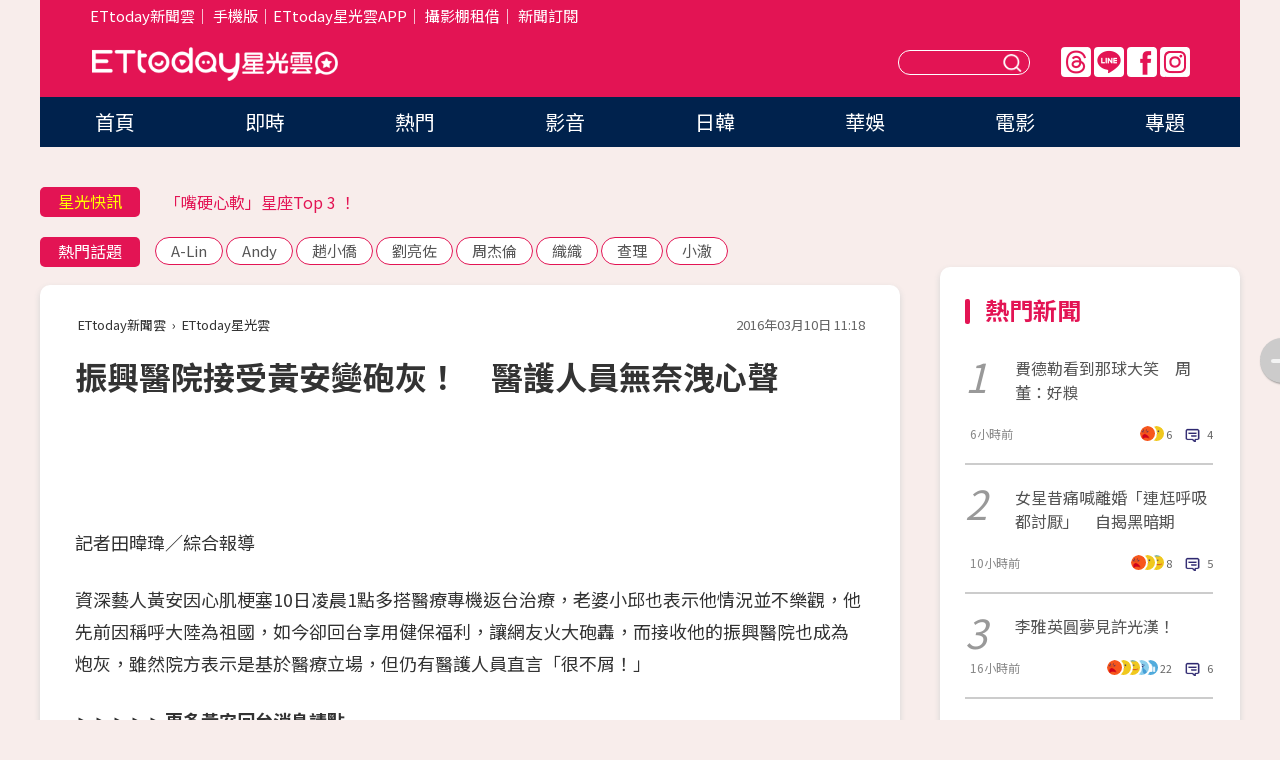

--- FILE ---
content_type: text/html; charset=utf-8
request_url: https://star.ettoday.net/news/660411
body_size: 16176
content:

<!DOCTYPE html>
<html lang="zh-Hant" prefix="og:http://ogp.me/ns#" itemscope itemtype="http://schema.org/NewsArticle">


<head>
<!-- 非共用meta 開始 -->
    <!--網頁基本meta data-->    
        <link rel="amphtml" href="https://star.ettoday.net/amp/amp_news.php7?news_id=660411">
        <title>振興醫院接受黃安變砲灰！　醫護人員無奈洩心聲 | ETtoday星光雲 | ETtoday新聞雲</title>
    <link rel="canonical" itemprop="mainEntityOfPage" href="https://star.ettoday.net/news/660411" />
    <meta property="og:url" itemprop="url" content="https://star.ettoday.net/news/660411" />
    <meta property="og:title" itemprop="name" content="振興醫院接受黃安變砲灰！　醫護人員無奈洩心聲 | ETtoday星光雲 | ETtoday新聞雲" />
    <meta property="og:image" itemprop="image" content="https://cdn2.ettoday.net/images/1657/e1657589.jpg" />
    <meta property="og:type" content="article" />
    <meta name="description" content="資深藝人黃安因心肌梗塞10日凌晨1點多搭醫療專機返台治療，老婆小邱也表示他情況並不樂觀，他先前因稱呼大陸為祖國，如今卻回台享用健保福利，讓網友火大砲轟，而接收他的振興醫院也成為炮灰，雖然院方表示是基於醫療立場，但仍有醫護人員直言「很不屑！」(黃安,振興醫院)" />
    <meta property="og:description" itemprop="description" content="資深藝人黃安因心肌梗塞10日凌晨1點多搭醫療專機返台治療，老婆小邱也表示他情況並不樂觀，他先前因稱呼大陸為祖國，如今卻回台享用健保福利，讓網友火大砲轟，而接收他的振興醫院也成為炮灰，雖然院方表示是基於醫療立場，但仍有醫護人員直言「很不屑！」" />
    
    <!-- 新聞資訊(系統站內頁專用) 開始 -->
    <meta name="section" property="article:section" content="影劇" />    
        <meta name="subsection" itemprop="articleSection" content="影劇" />
    <meta property="dable:item_id" content="660411">
    <meta name="pubdate" itemprop="dateCreated" itemprop="datePublished" property="article:published_time" content="2016-03-10T11:18:00+08:00" />
    <meta name="lastmod" itemprop="dateModified" http-equiv="last-modified" content="2016-03-10T13:19:45+08:00" />
    <meta name="source" itemprop="author" content="ETtoday星光雲" />
    <meta name="dcterms.rightsHolder" content="ETtoday新聞雲">
    <meta name="author" content="ETtoday新聞雲" />
    <meta property="article:author" content="https://www.facebook.com/ETtodaySTAR" />
    <meta name="news_keywords" itemprop="keywords" content="黃安,振興醫院">
    <!-- 新聞資訊(系統站內頁專用) 結束 -->

    <!-- JSON-LD-(系統站內頁專用) 開始 -->
    <script type="application/ld+json">
        {
            "@context": "https://schema.org",
            "@type": "NewsArticle",
            "mainEntityOfPage": "https://star.ettoday.net/news/660411",
            "headline": "振興醫院接受黃安變砲灰！　醫護人員無奈洩心聲",
            "url": "https://star.ettoday.net/news/660411",
            "thumbnailUrl": "https://cdn2.ettoday.net/images/1657/e1657589.jpg",
            "articleSection":"影劇",
            "creator": ["253-田暐瑋","253"],
            "image":{
                "@type":"ImageObject",
                "url":"https://cdn2.ettoday.net/images/1657/e1657589.jpg"
            },
            "dateCreated": "2016-03-10T11:18:00+08:00",
            "datePublished": "2016-03-10T11:18:00+08:00",
            "dateModified": "2016-03-10T13:19:45+08:00",
            "publisher": {
                "@type": "Organization",
                "name": "ETtoday新聞雲",
            "logo": {
                "@type": "ImageObject",
                "url": "https://cdn2.ettoday.net/style/star2024/images/push.jpg"
                }
            },
            "author":{
                "@type":"Organization",
                "name":"ETtoday新聞雲",
                "url":"https://www.ettoday.net/"
            },
            "speakable":{
            "@type": "SpeakableSpecification",
            "xpath": [
                "/html/head/meta[@property='og:title']/@content",
                "/html/head/meta[@property='og:description']/@content"
               ]
            },
            "keywords":["黃安","振興醫院"],
            "description": "資深藝人黃安因心肌梗塞10日凌晨1點多搭醫療專機返台治療，老婆小邱也表示他情況並不樂觀，他先前因稱呼大陸為祖國，如今卻回台享用健保福利，讓網友火大砲轟，而接收他的振興醫院也成為炮灰，雖然院方表示是基於醫療立場，但仍有醫護人員直言「很不屑！」(黃安,振興醫院)"
        }
        </script>
    <!-- JSON-LD-(系統站內頁專用) 結束 -->

  

  <!--GTM DataLayer 開始-->
  <script>
    dataLayer = [{ 
      'csscode': 'star',
      'page-id': '660411',
      'category-id': '9',
      'category-name1': '影劇',
      'category-name2': '影劇',
      'dept-name': '娛樂中心',
      'author-id': '253',
      'author-name': '田暐瑋',
      'readtype': 'PC',
      'pagetype': 'news',
      'et_token': '9cd6271b3a21ba956d8a2ade2914e868'
    }];
  </script>
  <!--GTM DataLayer 結束-->
<!-- 非共用meta 結束 -->



<!-- 共用meta 開始 -->
  <meta charset="utf-8">
  <!-- 特定頁面 or 編採不給搜尋引擎蒐錄 開始 -->
    <meta name="robots" content="index,follow,noarchive"/>
    <!-- 特定頁面 or 編採不給搜尋引擎蒐錄 結束 -->
  <meta name="viewport" content="width=1300"/>  
  <link rel="apple-touch-icon" sizes="180x180" href="//cdn2.ettoday.net/style/star2024/images/touch-icon.png" />
  <link rel="shortcut icon" sizes="192x192" href="//cdn2.ettoday.net/style/star2024/images/touch-icon.png" />
  <link rel="alternate" type="application/rss+xml" title="ETtoday《影劇新聞》" href="https://feeds.feedburner.com/ettoday/star" />
  
  <!-- ★社群分享專用 開始★ -->
  <!-- ★dns-prefetch 開始★ -->
  <link rel="dns-prefetch" href="//ad.ettoday.net">
  <link rel="dns-prefetch" href="//ad1.ettoday.net">
  <link rel="dns-prefetch" href="//ad2.ettoday.net">
  <link rel="dns-prefetch" href="//cache.ettoday.net">
  <link rel="dns-prefetch" href="//static.ettoday.net">
  <link rel="dns-prefetch" href="//cdn1.ettoday.net">
  <link rel="dns-prefetch" href="//cdn2.ettoday.net">
  <!-- ★dns-prefetch 結束★ -->
  <meta property="og:locale" content="zh_TW" />
  <meta property="fb:app_id" content="146858218737386" />
  <meta property="article:publisher" content="https://www.facebook.com/ETtodaySTAR" />
  <meta property="og:site_name" name="application-name" content="ETtoday星光雲" />
  <!-- ★社群分享專用 結束★-->

  <!-- ★CSS、JS開始★ -->
  <link rel="stylesheet" href="//cdn2.ettoday.net/style/star2024/css/style.css" type="text/css" />
  <script src="//cdn2.ettoday.net/style/star2024/js/all.js"></script>
  <!-- DFP code -->
  <script type="text/javascript" src="//cdn2.ettoday.net/dfp/dfp-gpt.js"></script>
  <!-- ★CSS、JS結束★ -->

  <!-- Google Tag Manager 開始 -->
  <script>
    (function (w, d, s, l, i) {
      w[l] = w[l] || []; w[l].push({
        'gtm.start':
          new Date().getTime(), event: 'gtm.js'
      }); var f = d.getElementsByTagName(s)[0],
        j = d.createElement(s), dl = l != 'dataLayer' ? '&l=' + l : ''; j.async = true; j.src =
          'https://www.googletagmanager.com/gtm.js?id=' + i + dl; f.parentNode.insertBefore(j, f);
    })(window, document, 'script', 'dataLayer', 'GTM-WQPR4PC');
  </script>
  <!-- Google Tag Manager 結束 -->
  
  <!-- Global site tag (gtag.js) - Google Analytics 開始 -->
  <script async src="https://www.googletagmanager.com/gtag/js?id=G-JQNDWD28RZ"></script>
  <script>
    window.dataLayer = window.dataLayer || [];
    function gtag() { dataLayer.push(arguments); }
    gtag('js', new Date());
  </script>
  <!-- Global site tag (gtag.js) - Google Analytics 結束 --><!-- 共用meta 結束 -->




<!-- dmp.js 開始 -->
<script>
  var dmp_event_property   = "star";
  var dmp_id               = "660411";
  var dmp_name             = "振興醫院接受黃安變砲灰！　醫護人員無奈洩心聲";
  var dmp_keywords         = "黃安,振興醫院";
  var dmp_publish_date     = "2016-03-10 11:18:00";
  var dmp_modified_date    = "2016-03-10 13:19:45";
  var dmp_category_id_list = "9_9";
  var dmp_is_editor_rec    = "0";
  var dmp_et_token         = "9cd6271b3a21ba956d8a2ade2914e868";
  var dmp_event_id         = "";
</script>
<script src="//cdn2.ettoday.net/jquery/dmp/news.js"></script>
<!-- dmp.js 結束 --> 

</head>

<body id="star" class="news-page news-660411">


<div id="fb-root"></div>


  <!-- wrapper_box 開始 -->
  <div class="wrapper_box">
    <!-- 模組 新聞內頁 分享按鈕 開始 -->
    <div id="et_sticky_pc">
      <ul>
          <li><a class="btn logo" href="https://star.ettoday.net/" title="回首頁">回首頁</a></li>
                    <li><a class="btn fb" href="javascript:;" onclick="window.open('//www.facebook.com/sharer/sharer.php?u='+encodeURIComponent('https://star.ettoday.net/news/660411?from=pc-newsshare-fb-fixed'),'facebook-share-dialog','width=626,height=436');" title="facebook">facebook</a></li>
          <li><a class="btn line" href="javascript:;" onclick="window.open('https://social-plugins.line.me/lineit/share?url='+encodeURIComponent('https://star.ettoday.net/news/660411?from=pc-newsshare-line-fixed'),'LINE','width=626,height=500');return false;" title="分享到LINE">Line</a></li>
          <li><a class="btn twitter" href="javascript:;" onclick="window.open('https://twitter.com/intent/tweet?text='+encodeURIComponent('振興醫院接受黃安變砲灰！　醫護人員無奈洩心聲')+'&url='+encodeURIComponent('https://star.ettoday.net/news/660411?from=pc-newsshare-twitter-fixed'),'Twittes','width=626,height=436');return false;">Twitter</a></li>
                    <li><a class="btn link" href="javascript:;" title="複製連結">複製連結</a></li>
      </ul>
  </div>
  <!-- 模組 新聞內頁 分享按鈕 結束 -->

    <!-- wrapper 開始 -->

    
    

    

      <!-- header_box 開始 -->
      

  <!-- 星光雲_轟天雷【影劇】 開始 -->
  <div class="wrapper">  
  <div id="star_thunder" class="pc_thunder">
    <script type="text/javascript">
      (function(){
        var ts = Math.random();
        document.write('<scr' + 'ipt type="text/javascript" src="https://ad.ettoday.net/ads.php?bid=star_thunder&rr='+ ts +'"></scr' + 'ipt>');
      })()
    </script>
  </div>    
  <!-- 星光雲_轟天雷【影劇】 結束 -->  

  <!-- 星光雲_雙門簾 開始 -->
  <div id="star_curtain" class="pc_curtain">
    <script type="text/javascript">
    (function(){
      var ts = Math.random();
      document.write('<scr' + 'ipt type="text/javascript" src="https://ad.ettoday.net/ads.php?bid=star_curtain&rr='+ ts +'"></scr' + 'ipt>');
    })()
    </script>
  </div>      
  <!-- 星光雲_雙門簾 結束 -->


<div class="header_box">

        <!-- ettop 開始 -->	
        <div class="ettop">
          <div class="inner">
            <div class="nav_1">
              <a href="https://www.ettoday.net/" target="_blank">ETtoday新聞雲</a>│
              <a href="#" onclick="location.replace('//www.ettoday.net/changeReadType.php?rtype=0&amp;rurl='+location.href);">手機版</a>│<a href="//www.ettoday.net/events/app/et_star.htm" target="_blank">ETtoday星光雲APP</a>│
              <a href="https://msg.ettoday.net/rd.php?id=5420">攝影棚租借</a>│
              <a href="https://www.ettoday.net/events/news-express/epaper.php">新聞訂閱</a>						
            </div>

          </div>
        </div>	
        <!-- ettop 結束 -->

        <!-- header 開始 -->
        <div class="header">
            <!-- main_logo 開始 -->
            <div class="main_logo"><a class="txt-hide" href="https://star.ettoday.net">ETtoday星光雲</a></div>
            <!-- main_logo 結束 -->

                        <!-- MOD_星光雲(PC)_版頭小橫幅(左) 開始 -->
            <div id="topic_170x50_02" class="pc_header">
              <script type="text/javascript">
              (function(){
                var ts = Math.random();
                document.write('<scr' + 'ipt type="text/javascript" src="https://ad1.ettoday.net/ads.php?bid=topic_170x50_02&rr='+ ts +'"></scr' + 'ipt>');
              })()
              </script>             
            </div>
            <!-- MOD_星光雲(PC)_版頭小橫幅(左) 結束 -->
            

                        <!-- 相信音樂_星光雲(PC)_版頭小橫幅(右) 開始 -->
            <div id="topic_170x50_01" class="pc_header">
              <script type="text/javascript">
              (function(){
                var ts = Math.random();
                document.write('<scr' + 'ipt type="text/javascript" src="https://ad1.ettoday.net/ads.php?bid=topic_170x50_01&rr='+ ts +'"></scr' + 'ipt>');
              })()
              </script>
            </div>
            <!-- 相信音樂_星光雲(PC)_版頭小橫幅(右) 結束 -->
            
            <!--menu_1 開始-->
            <div class="menu_1 clearfix">
                <a class="threads txt-hide" href="https://www.threads.net/@starettoday" target="_blank">Threads</a>
                <a class="line txt-hide" href="https://page.line.me/tqu0602i?openQrModal=true" target="_blank">Line</a>
                <a class="fb txt-hide" href="https://www.facebook.com/ETtodaySTAR" target="_blank">FB</a>
                <a class="ig txt-hide" href="https://www.instagram.com/starettoday/" target="_blank">IG</a>
            </div>
            <!--menu_1 結束-->

            
            <!-- search_box 開始-->
            <div class="search_box">
                <form method="GET" action="/search.php7">
                <input class="txt" type="text" name="keywords" placeholder="" />
                <button class="btn txt-hide">送出</button>
                </form>
            </div>
            <!-- search_box 結束-->
        </div>
        <!-- header 結束 -->

        <!-- main_nav 開始 -->
        <div class="main_nav">
          <ul>
                        <li class="" ><a href="https://star.ettoday.net/"  target="_self"  >首頁</a></li>            
                        <li class="" ><a href="/latest_news"  target="_self"  >即時</a></li>            
                        <li class="" ><a href="/hot-news"  target="_self"  >熱門</a></li>            
                        <li class="" ><a href="/video_list"  target="_self"  >影音</a></li>            
                        <li class="" ><a href="https://star.ettoday.net/star-category/%E6%97%A5%E9%9F%93"  target="_self"  >日韓</a></li>            
                        <li class="" ><a href="https://star.ettoday.net/star-category/%E8%8F%AF%E5%A8%9B"  target="_self"  >華娛</a></li>            
                        <li class="" ><a href="https://star.ettoday.net/star-category/%E9%9B%BB%E5%BD%B1"  target="_self"  >電影</a></li>            
                        <li class="" ><a href="/issue"  target="_self"  >專題</a></li>            
                      </ul>
        </div>
        <!-- main_nav 結束 -->
</div>

<!-- 星光雲_超級大橫幅 開始 -->
<div id="star_970x90" class="pc_billboard">
  <script type="text/javascript">
  (function(){
    var ts = Math.random();
    document.write('<scr' + 'ipt type="text/javascript" src="https://ad.ettoday.net/ads.php?bid=star_970x90&rr='+ ts +'"></scr' + 'ipt>');
  })()
  </script>
</div>
<!-- 星光雲_超級大橫幅 結束 -->

      <!-- header_box 結束 -->

      <!-- container_box 開始-->
      <div class="container_box">
        <!-- container 開始-->
        <div class="container">
          <!-- r1 開始-->
          <div class="r1 clearfix"> <!-- c1 開始-->
            <div class="c1">
              <!-- inner 開始-->
              <div class="inner">
                
                <!-- 星光快訊 ticker_1 開始-->
                
<div class="ticker_1 clearfix">
    <h3 class="title">星光快訊</h3>
    <!--滾動 開始-->
    <div class="run">
    <!--inner 開始-->
    <div class="inner">
                <!-- 組 -->
        <div class="piece"><a href="https://star.ettoday.net/news/3101886" target="_blank">巴鈺昔痛喊「離婚」自揭黑暗期</a></div>
        <!-- 組 -->
                <!-- 組 -->
        <div class="piece"><a href="https://star.ettoday.net/news/3100839" target="_blank">「嘴硬心軟」星座Top 3 ！</a></div>
        <!-- 組 -->
                <!-- 組 -->
        <div class="piece"><a href="https://star.ettoday.net/news/3086393" target="_blank">2026年追星行事曆（不斷更新）　</a></div>
        <!-- 組 -->
                <!-- 組 -->
        <div class="piece"><a href="https://goo.gl/HpctKi" target="_blank">接收娛樂大小事！加入星光雲LINE好友⭐</a></div>
        <!-- 組 -->
            </div>
    <!--inner 結束-->
    </div>
    <!--滾動 結束-->
</div>                <!-- 星光快訊 ticker_1 結束-->

                
                <!-- part_txt_1 熱門話題 開始-->
                <div class="part_txt_1">
    <h2 class="title">熱門話題</h2>
    <div class="box_0">
    <a href="/tag/A-Lin">A-Lin</a> <a href="/tag/Andy">Andy</a> <a href="/tag/%E8%B6%99%E5%B0%8F%E5%83%91">趙小僑</a> <a href="/tag/%E5%8A%89%E4%BA%AE%E4%BD%90">劉亮佐</a> <a href="/tag/%E5%91%A8%E6%9D%B0%E5%80%AB">周杰倫</a> <a href="/tag/%E7%B9%94%E7%B9%94">織織</a> <a href="/tag/%E6%9F%A5%E7%90%86">查理</a> <a href="/tag/%E5%B0%8F%E6%BE%88">小澈</a>     </div>
</div>                <!-- part_txt_1 熱門話題 結束-->
                
                <!-- 新聞模組 block_a 開始 -->
                <div class="block_a">
                  <!--breadcrumb_box 開始-->
                  <div class="breadcrumb_box clearfix">
                    <!--麵包屑 開始-->
                    <div class="menu_bread_crumb" itemscope itemtype="http://schema.org/BreadcrumbList">
                        <!-- 第一層 開始 -->
                        <div itemscope itemtype="http://schema.org/ListItem" itemprop="itemListElement">
                            <a itemscope itemtype="http://schema.org/Thing" itemprop="item" href="https://www.ettoday.net/" id="https://www.ettoday.net/" >
                                <span itemprop="name">ETtoday新聞雲</span>
                            </a>
                            <meta itemprop="position" content="1" />
                        </div>
                        <!-- 第一層 結束 -->
                        ›
                        <!-- 第二層 開始 -->
                        <div itemscope itemtype="http://schema.org/ListItem" itemprop="itemListElement">
                            <a itemscope itemtype="http://schema.org/Thing" itemprop="item" href="https://star.ettoday.net/" id="https://star.ettoday.net/">
                                <span itemprop="name">ETtoday星光雲</span>
                            </a>
                            <meta itemprop="position" content="2" />
                        </div>
                        <!-- 第二層 結束 -->
                    </div>
                    <!--麵包屑 結束-->
                    <!--時間 開始-->
                    <time class="date" itemprop="datePublished" datetime="2016-03-10T11:18:00+08:00">2016年03月10日 11:18</time>
                    <!--時間 結束-->
                  </div>
                  <!--breadcrumb_box 結束-->
                  <!--新聞模組 module_1 開始-->
                  <article class="module_1">
                    <!--網站logo 列印時出現 開始-->
                    <div class="site_logo" style="display:none;">
                        <link href="//cdn2.ettoday.net/style/star2024/css/print.css" rel="stylesheet" type="text/css" media="print"/>
                        <img src="//cdn2.ettoday.net/style/star2024/images/logo_print.png"/>
                    </div>
                    <!--網站logo 列印時出現 結束-->
                    <!--標題 開始-->
                    <header>
                      <h1 class="title" itemprop="headline">
                          振興醫院接受黃安變砲灰！　醫護人員無奈洩心聲                      </h1>
                    </header>
                    <!--標題 結束-->

                                        <!-- 星光雲PC&M_文字廣告(上)(★特開★) 開始 -->
                    <div id="star_text_1" class="text_ad_top ad_txt_1">
                      <script type="text/javascript">
                      (function(){
                        var ts = Math.random();
                        document.write('<scr' + 'ipt type="text/javascript" src="https://ad.ettoday.net/ads.php?bid=star_text_1&rr='+ ts +'"></scr' + 'ipt>');
                      })()
                      </script>
                    </div>
                    <!-- 星光雲PC&M_文字廣告(上)(★特開★) 開始 -->
                    
                    <!--各頻道PC 文首分享 開始-->
                    <!--模組 et_social_1 開始-->
<div class="et_social_1">
	<!-------成人警告 開始----------->
		<!-------成人警告 結束----------->

	<!-- menu 開始 -->
		<!-- <div class="menu">
	</div> -->
		<!-- menu 結束 -->
</div>
<!--模組 et_social_1 結束-->
                    <!--各頻道PC 文首分享 結束-->

                    
                    <!-- 投票 文章前 開始 -->
                                        <!-- 投票 文章前 結束 -->

                    <!--本文 開始-->
                    <div class="story">
                      
<div class="fb-video" data-allowfullscreen="1" data-href="/ETtodaySTAR/videos/vb.144589512304563/929896037107236/?type=3">
<div class="fb-xfbml-parse-ignore"><blockquote cite="https://www.facebook.com/ETtodaySTAR/videos/929896037107236/"><a href="https://www.facebook.com/ETtodaySTAR/videos/929896037107236/">黃安凌晨2點到振興醫院　 黑衣人護送快閃進病房</a>
<p>【插播】黃安來台究極高清版！現在人在振興醫院了（#喬喬）快訊／黃安凌晨2點到振興醫院　黑衣人護送快閃進病房http://star.ettoday.net/news/660253?from=fb_...... #振興醫院 #心肌梗塞 #回台 #專機 #治療</p>
由 <a href="https://www.facebook.com/ETtodaySTAR/">ETtoday星光雲</a>貼上了 2016年3月9日</blockquote></div>
</div>

<p>記者田暐瑋／綜合報導</p>
<p>資深藝人黃安因心肌梗塞10日凌晨1點多搭醫療專機返台治療，老婆小邱也表示他情況並不樂觀，他先前因稱呼大陸為祖國，如今卻回台享用健保福利，讓網友火大砲轟，而接收他的振興醫院也成為炮灰，雖然院方表示是基於醫療立場，但仍有醫護人員直言「很不屑！」</p>
<p><span style="color: rgb(255, 0, 0);"><strong><a href="http://www.ettoday.net/feature/huangan" target="_blank">►►►►►更多黃安回台消息請點</a></strong></span></p>
<p><img src="https://cdn2.ettoday.net/images/1657/d1657589.jpg" width="600" height="338" alt="" /></p>
    <!-- 新聞中_巨幅 start-->
    <div class="ad_in_news" style="mragin:10px auto;text-align:center">
     <div class="ad_readmore">[廣告]請繼續往下閱讀...</div>
     <script language="JavaScript" type="text/javascript">
      var ts = Math.random();
      document.write('<scr' + 'ipt language="JavaScript" type="text/javascript" src="https://ad.ettoday.net/ads.php?bid=star_in_news_1&rr='+ ts +'"></scr' + 'ipt>');
     </script>
    </div>
    <!-- 新聞中_巨幅 end-->
    
<p><strong>▲黃安心肌梗塞險喪命，深夜回台直奔醫院。（圖／東森新聞）<br type="_moz" />
</strong></p>
<p>黃安反台獨引爆全台人民怒火，爆出因心肌梗塞險喪命後，許多網友相當不以為然，據悉台大醫院不願收他，透過關係牽線才住進振興醫院，也讓振興成為眾矢之的，但振興醫院院方表示，並無關政治立場，而是基於醫療無國界的立場救人。</p>
<p>不過振興醫院的醫護人員則有所怨言，認為於公當然必須要救黃安，但於私就是「很不屑」，諷刺他若在大陸開刀，醫藥費會非常可觀，回台灣治療還可以享受健保，當然會有所選擇，但隨即又表示：「身為醫護人員不能說得太露骨，大家心知肚明。」似乎想與黃安做切割。</p>
<div id="fb-root">&nbsp;</div>
<script>(function(d, s, id) { var js, fjs = d.getElementsByTagName(s)[0]; if (d.getElementById(id)) return; js = d.createElement(s); js.id = id; js.src = "//connect.facebook.net/zh_TW/sdk.js#xfbml=1&version=v2.3"; fjs.parentNode.insertBefore(js, fjs);}(document, 'script', 'facebook-jssdk'));</script>                    </div>
                    <!--本文 結束-->

                    <img src="https://www.ettoday.net/source/et_track.php7" width="0" height="0" style="display:none;">

                    
                                                  
                    


                    <!-- 投票 文章後 開始 -->
                                          <!-- 投票 文章後 結束 -->

                      
                    

                  </article>
                  <!--新聞模組 module_1 結束-->

                  <!--各頻道PC 文末分享 開始-->
                  <!--模組 et_social_2、et_social_3 共用 CSS 開始-->
<link rel="stylesheet" href="https://cdn2.ettoday.net/style/et_common/css/social_sharing_2.css">
<!--模組 et_social_2、et_social_3 共用 CSS 結束-->

<!--模組 et_social_2 開始-->
<div class="et_social_2">
	<p>分享給朋友：</p>
	<!-- menu 開始 -->
	<div class="menu">
				<a href="javascript:;" onclick="window.open('https://www.facebook.com/sharer/sharer.php?u='+encodeURIComponent('https://star.ettoday.net/news/660411')+'?from=pc-newsshare-fb','facebook-share-dialog','width=626,height=436');return false;" class="facebook" title="分享到Facebook"></a>
		<a href="javascript:;" onclick="window.open('https://social-plugins.line.me/lineit/share?url='+encodeURIComponent('https://star.ettoday.net/news/660411')+'?from=pc-newsshare-line','LINE','width=626,height=500');return false;" class="line" title="分享到LINE"></a>
		<a href="javascript:;" onclick="window.open('https://twitter.com/intent/tweet?text='+encodeURIComponent('振興醫院接受黃安變砲灰！　醫護人員無奈洩心聲')+'&url=https://star.ettoday.net/news/660411?from=pc-newsshare-twitter','Twittes','width=626,height=436');return false;" class="x" title="分享到X"></a>
				<a class="copy-link" title="複製連結"></a>
		<a class="print" onclick="window.print();" title="列印本頁"></a> 
				<a class="message scrollgo" title="點我留言" rel=".fb-comments"></a>
			</div>
	<!-- menu 結束 -->
</div>
<!--模組 et_social_2 結束-->

<!--模組 et_social_3 開始-->
<div class="et_social_3">
	<p>追蹤我們：</p>
	<!-- menu 開始 -->
	<div class="menu">
		<a href="https://www.facebook.com/ETtodaySTAR" class="facebook" title="追蹤Facebook粉絲團" target="_blank"></a>
		<a href="https://www.youtube.com/channel/UCX157UE-NdaUGQJDkQ-XKnw" class="youtube" title="訂閱YouTube" target="_blank"></a>
		<a href="https://www.instagram.com/starettoday/" class="instagram" title="追蹤IG" target="_blank"></a>
		<a href="https://line.me/R/ti/p/%40ETtoday" class="line" title="加LINE好友" target="_blank"></a>
		<a href="https://twitter.com/ettodaytw" class="x" title="追蹤X" target="_blank"></a>
		<a href="https://t.me/ETtodaynews" class="telegram" title="追蹤Telegram" target="_blank"></a>
	</div>
	<!-- menu 結束 -->
</div>
<!--模組 et_social_3 結束-->
                  <!--各頻道PC 文末分享 結束-->

                  <!-- tagbanner專區 開始 -->
                  <div class="tag-banner">
                     
                  </div>
                  <!-- tagbanner專區 結束 -->

                  <!-- 版權宣告 開始 -->
                  <p class="txt_1">※本文版權所有，非經授權，不得轉載。[<a href="//www.ettoday.net/member/clause_copyright.php" target="_blank">ETtoday著作權聲明</a>]※</p>
                  <!-- 版權宣告 結束 -->

                </div>
                <!--新聞模組 block_a 結束 -->


                
                <!--關鍵字 block_a 開始 -->
                <div class="block_a">
                  <h2 class="title_a">關鍵字</h2>
                  <!-- part_txt_3 開始-->
                  <div class="part_txt_3">                    
                  <a href="/tag/%E9%BB%83%E5%AE%89">黃安</a><a href="/tag/%E6%8C%AF%E8%88%88%E9%86%AB%E9%99%A2">振興醫院</a> 
                  </div>
                  <!-- part_txt_3 結束-->
                </div>
                <!--關鍵字 block_a 結束 -->

                
                

                            <!-- 星光雲_文章推薦模組_1 開始 -->
              <div class=" block_a">
                <div id="star_recirculation_1" class="recirculation">
                  <script type="text/javascript">
                  (function(){
                    var ts = Math.random();
                    document.write('<scr' + 'ipt type="text/javascript" src="https://ad.ettoday.net/ads.php?bid=star_recirculation_1&rr='+ ts +'"></scr' + 'ipt>');
                  })()
                  </script>
                </div>
              </div>
              <!-- 星光雲_文章推薦模組_1 結束 -->
              
              <!-- 推薦閱讀 block_a 開始-->
              <div class="block_a recomm-news">
                <h2 class="title_a">推薦閱讀</h2>
                <!-- part_pictxt_1 開始-->
                <div class="part_pictxt_1 clearfix">

                                  
                  <!-- 組 -->
                  <div class="box_0">
                    <div class="pic">
                      <a href="https://star.ettoday.net/news/659815" title="「哈妮男友」金俊秀財力驚人！　爽炫1.5億9輛超跑" target="_blank"><img src="//cdn2.ettoday.net/style/misc/loading_300x225.gif" data-original="https://cdn2.ettoday.net/images/1534/d1534267.jpg" alt="「哈妮男友」金俊秀財力驚人！　爽炫1.5億9輛超跑" /></a>
                    </div>
                    <h3><a href="https://star.ettoday.net/news/659815" target="_blank">「哈妮男友」金俊秀財力驚人！　爽炫1.5億9輛超跑</a></h3>                    
                    <p class="time">3/9 11:50</p>
                  </div>
                  <!-- 組 -->
                
                                    
                  <!-- 組 -->
                  <div class="box_0">
                    <div class="pic">
                      <a href="https://star.ettoday.net/news/659404" title="女偶像看BIGBANG演唱會被擋視線！　PO照罵人反遭公審" target="_blank"><img src="//cdn2.ettoday.net/style/misc/loading_300x225.gif" data-original="https://cdn2.ettoday.net/images/1654/d1654203.jpg" alt="女偶像看BIGBANG演唱會被擋視線！　PO照罵人反遭公審" /></a>
                    </div>
                    <h3><a href="https://star.ettoday.net/news/659404" target="_blank">女偶像看BIGBANG演唱會被擋視線！　PO照罵人反遭公審</a></h3>                    
                    <p class="time">3/8 17:04</p>
                  </div>
                  <!-- 組 -->
                
                                    
                  <!-- 組 -->
                  <div class="box_0">
                    <div class="pic">
                      <a href="https://star.ettoday.net/news/659784" title="《上癮》白洛因熱戀作者！　「同居」3晚證據照曝光" target="_blank"><img src="//cdn2.ettoday.net/style/misc/loading_300x225.gif" data-original="https://cdn2.ettoday.net/images/1655/d1655390.jpg" alt="《上癮》白洛因熱戀作者！　「同居」3晚證據照曝光" /></a>
                    </div>
                    <h3><a href="https://star.ettoday.net/news/659784" target="_blank">《上癮》白洛因熱戀作者！　「同居」3晚證據照曝光</a></h3>                    
                    <p class="time">3/9 11:12</p>
                  </div>
                  <!-- 組 -->
                
                                    
                  <!-- 組 -->
                  <div class="box_0">
                    <div class="pic">
                      <a href="https://star.ettoday.net/news/659873" title="黃安重症全民買單！　住院一天最高可拿8114元" target="_blank"><img src="//cdn2.ettoday.net/style/misc/loading_300x225.gif" data-original="https://cdn2.ettoday.net/images/1653/d1653342.jpg" alt="黃安重症全民買單！　住院一天最高可拿8114元" /></a>
                    </div>
                    <h3><a href="https://star.ettoday.net/news/659873" target="_blank">黃安重症全民買單！　住院一天最高可拿8114元</a></h3>                    
                    <p class="time">3/9 12:58</p>
                  </div>
                  <!-- 組 -->
                
                                    
                  <!-- 組 -->
                  <div class="box_0">
                    <div class="pic">
                      <a href="https://star.ettoday.net/news/659880" title="小小瑜胸猛快撐爆白襯衫！　釦子空隙驚見「南半球」" target="_blank"><img src="//cdn2.ettoday.net/style/misc/loading_300x225.gif" data-original="https://cdn2.ettoday.net/images/1655/d1655796.jpg" alt="小小瑜胸猛快撐爆白襯衫！　釦子空隙驚見「南半球」" /></a>
                    </div>
                    <h3><a href="https://star.ettoday.net/news/659880" target="_blank">小小瑜胸猛快撐爆白襯衫！　釦子空隙驚見「南半球」</a></h3>                    
                    <p class="time">3/9 13:14</p>
                  </div>
                  <!-- 組 -->
                
                                    
                  <!-- 組 -->
                  <div class="box_0">
                    <div class="pic">
                      <a href="https://star.ettoday.net/news/660341" title="黃安住院下禁口令！　下飛機撐的傘是出殯用的" target="_blank"><img src="//cdn2.ettoday.net/style/misc/loading_300x225.gif" data-original="https://cdn2.ettoday.net/images/1657/d1657446.jpg" alt="黃安住院下禁口令！　下飛機撐的傘是出殯用的" /></a>
                    </div>
                    <h3><a href="https://star.ettoday.net/news/660341" target="_blank">黃安住院下禁口令！　下飛機撐的傘是出殯用的</a></h3>                    
                    <p class="time">3/10 10:05</p>
                  </div>
                  <!-- 組 -->
                
                                    
                  <!-- 組 -->
                  <div class="box_0">
                    <div class="pic">
                      <a href="https://star.ettoday.net/news/660374" title="77歲老歌星美黛胃潰瘍敗血！　昏迷5天5夜差點喪命" target="_blank"><img src="//cdn2.ettoday.net/style/misc/loading_300x225.gif" data-original="https://cdn2.ettoday.net/images/1657/d1657635.jpg" alt="77歲老歌星美黛胃潰瘍敗血！　昏迷5天5夜差點喪命" /></a>
                    </div>
                    <h3><a href="https://star.ettoday.net/news/660374" target="_blank">77歲老歌星美黛胃潰瘍敗血！　昏迷5天5夜差點喪命</a></h3>                    
                    <p class="time">3/10 10:38</p>
                  </div>
                  <!-- 組 -->
                
                                    
                  <!-- 組 -->
                  <div class="box_0">
                    <div class="pic">
                      <a href="https://star.ettoday.net/news/659689" title="穆熙妍求救「幫我報警」　靈異立燈插頭拔掉繼續亮..." target="_blank"><img src="//cdn2.ettoday.net/style/misc/loading_300x225.gif" data-original="https://cdn2.ettoday.net/images/1655/d1655143.jpg" alt="穆熙妍求救「幫我報警」　靈異立燈插頭拔掉繼續亮..." /></a>
                    </div>
                    <h3><a href="https://star.ettoday.net/news/659689" target="_blank">穆熙妍求救「幫我報警」　靈異立燈插頭拔掉繼續亮...</a></h3>                    
                    <p class="time">3/9 09:43</p>
                  </div>
                  <!-- 組 -->
                
                                    
                  <!-- 組 -->
                  <div class="box_0">
                    <div class="pic">
                      <a href="https://star.ettoday.net/news/659661" title="嘎嘎花心退團反變搶手貨！　爆6家經紀公司都要他" target="_blank"><img src="//cdn2.ettoday.net/style/misc/loading_300x225.gif" data-original="https://cdn2.ettoday.net/images/1655/d1655117.jpg" alt="嘎嘎花心退團反變搶手貨！　爆6家經紀公司都要他" /></a>
                    </div>
                    <h3><a href="https://star.ettoday.net/news/659661" target="_blank">嘎嘎花心退團反變搶手貨！　爆6家經紀公司都要他</a></h3>                    
                    <p class="time">3/9 08:07</p>
                  </div>
                  <!-- 組 -->
                
                                    
                  <!-- 組 -->
                  <div class="box_0">
                    <div class="pic">
                      <a href="https://star.ettoday.net/news/659705" title="「星光幫」賴銘偉宮廟燒毀！　60歲廟公舅舅不幸身亡" target="_blank"><img src="//cdn2.ettoday.net/style/misc/loading_300x225.gif" data-original="https://cdn2.ettoday.net/images/359/d359390.jpg" alt="「星光幫」賴銘偉宮廟燒毀！　60歲廟公舅舅不幸身亡" /></a>
                    </div>
                    <h3><a href="https://star.ettoday.net/news/659705" target="_blank">「星光幫」賴銘偉宮廟燒毀！　60歲廟公舅舅不幸身亡</a></h3>                    
                    <p class="time">3/9 09:55</p>
                  </div>
                  <!-- 組 -->
                
                                    
                  <!-- 組 -->
                  <div class="box_0">
                    <div class="pic">
                      <a href="https://star.ettoday.net/news/3101958" title="費德勒看到ACE球大笑「你怎麼沒反應」　周杰倫秒變臉：好糗" target="_blank"><img src="//cdn2.ettoday.net/style/misc/loading_300x225.gif" data-original="https://cdn2.ettoday.net/images/8583/d8583164.webp" alt="費德勒看到ACE球大笑「你怎麼沒反應」　周杰倫秒變臉：好糗" /></a>
                    </div>
                    <h3><a href="https://star.ettoday.net/news/3101958" target="_blank">費德勒看到ACE球大笑「你怎麼沒反應」　周杰倫秒變臉：好糗</a></h3>                    
                    <p class="time">6小時前</p>
                  </div>
                  <!-- 組 -->
                
                                    
                  <!-- 組 -->
                  <div class="box_0">
                    <div class="pic">
                      <a href="https://star.ettoday.net/news/3101886" title="巴鈺昔痛喊離婚「連尪呼吸都討厭」　自揭黑暗期：差點失去彼此" target="_blank"><img src="//cdn2.ettoday.net/style/misc/loading_300x225.gif" data-original="https://cdn2.ettoday.net/images/8583/d8583102.webp" alt="巴鈺昔痛喊離婚「連尪呼吸都討厭」　自揭黑暗期：差點失去彼此" /></a>
                    </div>
                    <h3><a href="https://star.ettoday.net/news/3101886" target="_blank">巴鈺昔痛喊離婚「連尪呼吸都討厭」　自揭黑暗期：差點失去彼此</a></h3>                    
                    <p class="time">10小時前</p>
                  </div>
                  <!-- 組 -->
                
                  
                </div>
                <!-- part_pictxt_1 結束-->
              </div>
              <!-- 推薦閱讀 block_a 結束-->

              

              <!-- 熱門影音 block_a 開始-->
              <div class="block_a">
                <h2 class="title_a">熱門影音</h2>
                <!--gallery_2 開始-->
                <div class="gallery_2">
                  <!--run 開始-->
                  <div class="run">
                    <!--inner-->
                    <div class="inner">
                                          <!-- 組 -->
                      <div class="piece">
                        <a class="link" href="https://star.ettoday.net/video/489787" title="李玉璽新婚許允樂後首露面　曝生子計畫「隨時想撲倒老婆」" target="_blank">
                          <div class="pic"><img src="https://cdn2.ettoday.net/film/images/489/c489787.webp" alt="李玉璽新婚許允樂後首露面　曝生子計畫「隨時想撲倒老婆」" /></div>
                          <h3>李玉璽新婚許允樂後首露面　曝生子計畫「隨時想撲倒老婆」</h3>
                        </a>
                      </div>
                      <!-- 組 -->
                                          <!-- 組 -->
                      <div class="piece">
                        <a class="link" href="https://star.ettoday.net/video/489796" title="林依晨生二寶出妙招　讓四歲愛女不吃弟弟醋" target="_blank">
                          <div class="pic"><img src="https://cdn2.ettoday.net/film/images/489/c489796.webp" alt="林依晨生二寶出妙招　讓四歲愛女不吃弟弟醋" /></div>
                          <h3>林依晨生二寶出妙招　讓四歲愛女不吃弟弟醋</h3>
                        </a>
                      </div>
                      <!-- 組 -->
                                          <!-- 組 -->
                      <div class="piece">
                        <a class="link" href="https://star.ettoday.net/video/489894" title="每天都在「許光漢好帥」　李雅英被下禁令XD" target="_blank">
                          <div class="pic"><img src="https://cdn2.ettoday.net/film/images/489/c489894.webp" alt="每天都在「許光漢好帥」　李雅英被下禁令XD" /></div>
                          <h3>每天都在「許光漢好帥」　李雅英被下禁令XD</h3>
                        </a>
                      </div>
                      <!-- 組 -->
                                          <!-- 組 -->
                      <div class="piece">
                        <a class="link" href="https://star.ettoday.net/video/489616" title="被脫口秀演員嘲諷後首發聲 李多慧「改變聲音」強調：不抽菸" target="_blank">
                          <div class="pic"><img src="https://cdn2.ettoday.net/film/images/489/c489616.webp" alt="被脫口秀演員嘲諷後首發聲 李多慧「改變聲音」強調：不抽菸" /></div>
                          <h3>被脫口秀演員嘲諷後首發聲 李多慧「改變聲音」強調：不抽菸</h3>
                        </a>
                      </div>
                      <!-- 組 -->
                                          <!-- 組 -->
                      <div class="piece">
                        <a class="link" href="https://star.ettoday.net/video/489668" title="顧婕淚崩悼念曹西平　遺憾曝與他生前冷戰" target="_blank">
                          <div class="pic"><img src="https://cdn2.ettoday.net/film/images/489/c489668.webp" alt="顧婕淚崩悼念曹西平　遺憾曝與他生前冷戰" /></div>
                          <h3>顧婕淚崩悼念曹西平　遺憾曝與他生前冷戰</h3>
                        </a>
                      </div>
                      <!-- 組 -->
                                          <!-- 組 -->
                      <div class="piece">
                        <a class="link" href="https://star.ettoday.net/video/489785" title="梁朝偉「寫道歉卡」哄老婆 　告白劉嘉玲「願到 80 歲依然相守」" target="_blank">
                          <div class="pic"><img src="https://cdn2.ettoday.net/film/images/489/c489785.webp" alt="梁朝偉「寫道歉卡」哄老婆 　告白劉嘉玲「願到 80 歲依然相守」" /></div>
                          <h3>梁朝偉「寫道歉卡」哄老婆 　告白劉嘉玲「願到 80 歲依然相守」</h3>
                        </a>
                      </div>
                      <!-- 組 -->
                                          <!-- 組 -->
                      <div class="piece">
                        <a class="link" href="https://star.ettoday.net/video/489599" title="金球獎超辣攝影搶拍　珍妮佛勞倫斯：我快全裸了" target="_blank">
                          <div class="pic"><img src="https://cdn2.ettoday.net/film/images/489/c489599.webp" alt="金球獎超辣攝影搶拍　珍妮佛勞倫斯：我快全裸了" /></div>
                          <h3>金球獎超辣攝影搶拍　珍妮佛勞倫斯：我快全裸了</h3>
                        </a>
                      </div>
                      <!-- 組 -->
                                          <!-- 組 -->
                      <div class="piece">
                        <a class="link" href="https://star.ettoday.net/video/480367" title="林依晨帶二寶有Me Time　「身為媽媽要自私一點」" target="_blank">
                          <div class="pic"><img src="https://cdn2.ettoday.net/film/images/480/c480367.webp" alt="林依晨帶二寶有Me Time　「身為媽媽要自私一點」" /></div>
                          <h3>林依晨帶二寶有Me Time　「身為媽媽要自私一點」</h3>
                        </a>
                      </div>
                      <!-- 組 -->
                                          <!-- 組 -->
                      <div class="piece">
                        <a class="link" href="https://star.ettoday.net/video/489349" title="蕭煌奇老婆正面曝光 陪看五月天..貼心幫扶麥" target="_blank">
                          <div class="pic"><img src="https://cdn2.ettoday.net/film/images/489/c489349.webp" alt="蕭煌奇老婆正面曝光 陪看五月天..貼心幫扶麥" /></div>
                          <h3>蕭煌奇老婆正面曝光 陪看五月天..貼心幫扶麥</h3>
                        </a>
                      </div>
                      <!-- 組 -->
                                        </div>
                    <!--inner-->
                  </div>
                  <!--run 結束-->
                </div>
                <!--gallery_2 結束-->

                <!-- part_pictxt_3 開始-->
                <div class="part_pictxt_3 clearfix">
                  
                                  <!-- 組 -->
                  <div class="box_0">
                    <div class="pic">
                      <a href="https://star.ettoday.net/video/489788" title="金鍾國花蓮拍節目「先找健身房」　THE BOYZ金泳勳放話：拋開偶像包袱" target="_blank"><img src="https://cdn2.ettoday.net/style/misc/loading_300x169.gif" data-original="https://cdn2.ettoday.net/film/images/489/c489788.webp" alt="金鍾國花蓮拍節目「先找健身房」　THE BOYZ金泳勳放話：拋開偶像包袱" /></a>
                    </div>
                    <h3><a href="https://star.ettoday.net/video/489788" title="金鍾國花蓮拍節目「先找健身房」　THE BOYZ金泳勳放話：拋開偶像包袱">金鍾國花蓮拍節目「先找健身房」　THE BOYZ金泳勳放話：拋開偶像包袱</a>
                    </h3>
                  </div>
                  <!-- 組 -->                
                                  <!-- 組 -->
                  <div class="box_0">
                    <div class="pic">
                      <a href="https://star.ettoday.net/video/489784" title="李玉璽新婚：8點多就硬起來XD　曝生子計畫「隨時想撲倒老婆」" target="_blank"><img src="https://cdn2.ettoday.net/style/misc/loading_300x169.gif" data-original="https://cdn2.ettoday.net/film/images/489/c489784.webp" alt="李玉璽新婚：8點多就硬起來XD　曝生子計畫「隨時想撲倒老婆」" /></a>
                    </div>
                    <h3><a href="https://star.ettoday.net/video/489784" title="李玉璽新婚：8點多就硬起來XD　曝生子計畫「隨時想撲倒老婆」">李玉璽新婚：8點多就硬起來XD　曝生子計畫「隨時想撲倒老婆」</a>
                    </h3>
                  </div>
                  <!-- 組 -->                
                                  <!-- 組 -->
                  <div class="box_0">
                    <div class="pic">
                      <a href="https://star.ettoday.net/video/489779" title="梁朝偉「寫超長道歉卡」哄老婆 　劉嘉玲曾氣他「拒絕朋友聚會」" target="_blank"><img src="https://cdn2.ettoday.net/style/misc/loading_300x169.gif" data-original="https://cdn2.ettoday.net/film/images/489/c489779.webp" alt="梁朝偉「寫超長道歉卡」哄老婆 　劉嘉玲曾氣他「拒絕朋友聚會」" /></a>
                    </div>
                    <h3><a href="https://star.ettoday.net/video/489779" title="梁朝偉「寫超長道歉卡」哄老婆 　劉嘉玲曾氣他「拒絕朋友聚會」">梁朝偉「寫超長道歉卡」哄老婆 　劉嘉玲曾氣他「拒絕朋友聚會」</a>
                    </h3>
                  </div>
                  <!-- 組 -->                
                                  <!-- 組 -->
                  <div class="box_0">
                    <div class="pic">
                      <a href="https://star.ettoday.net/video/489833" title="底薪6萬6徵八字重房仲「鬼月獎金加倍」　 竟跟Disney+《凶宅專賣店》有關！" target="_blank"><img src="https://cdn2.ettoday.net/style/misc/loading_300x169.gif" data-original="https://cdn2.ettoday.net/film/images/489/c489833.webp" alt="底薪6萬6徵八字重房仲「鬼月獎金加倍」　 竟跟Disney+《凶宅專賣店》有關！" /></a>
                    </div>
                    <h3><a href="https://star.ettoday.net/video/489833" title="底薪6萬6徵八字重房仲「鬼月獎金加倍」　 竟跟Disney+《凶宅專賣店》有關！">底薪6萬6徵八字重房仲「鬼月獎金加倍」　 竟跟Disney+《凶宅專賣店》有關！</a>
                    </h3>
                  </div>
                  <!-- 組 -->                
                                  <!-- 組 -->
                  <div class="box_0">
                    <div class="pic">
                      <a href="https://star.ettoday.net/video/489444" title="阿本交往炎亞綸「藏得超辛苦」　嗆他：當年你也說喜歡我！" target="_blank"><img src="https://cdn2.ettoday.net/style/misc/loading_300x169.gif" data-original="https://cdn2.ettoday.net/film/images/489/c489444.webp" alt="阿本交往炎亞綸「藏得超辛苦」　嗆他：當年你也說喜歡我！" /></a>
                    </div>
                    <h3><a href="https://star.ettoday.net/video/489444" title="阿本交往炎亞綸「藏得超辛苦」　嗆他：當年你也說喜歡我！">阿本交往炎亞綸「藏得超辛苦」　嗆他：當年你也說喜歡我！</a>
                    </h3>
                  </div>
                  <!-- 組 -->                
                                  <!-- 組 -->
                  <div class="box_0">
                    <div class="pic">
                      <a href="https://star.ettoday.net/video/489443" title="張棟樑拒絕「飯局社交」很浪費生命　消失三年認「不快樂」：再工作就沒了" target="_blank"><img src="https://cdn2.ettoday.net/style/misc/loading_300x169.gif" data-original="https://cdn2.ettoday.net/film/images/489/c489443.webp" alt="張棟樑拒絕「飯局社交」很浪費生命　消失三年認「不快樂」：再工作就沒了" /></a>
                    </div>
                    <h3><a href="https://star.ettoday.net/video/489443" title="張棟樑拒絕「飯局社交」很浪費生命　消失三年認「不快樂」：再工作就沒了">張棟樑拒絕「飯局社交」很浪費生命　消失三年認「不快樂」：再工作就沒了</a>
                    </h3>
                  </div>
                  <!-- 組 -->                
                                </div>
                <!-- part_pictxt_3 結束-->

                <!-- more_box 開始-->
                <div class="more_box"><a class="more" href="https://star.ettoday.net/video_list" target="_blank">看更多</a></div>
                <!-- more_box 結束-->
              </div>
              <!-- 熱門影音 block_a 結束-->

              <!-- 開框 開始 -->
              <link rel="stylesheet" href="https://cdn2.ettoday.net/style/live-frame2018/etlive.css?20181214" type="text/css"/>
                   <script src="https://cdn2.ettoday.net/style/live-frame2018/etlive.js"></script>            <div class="video_frame">
                <h2 class="live_title"><a target="_blank" href="https://msg.ettoday.net/msg_liveshow.php?redir=https%3A%2F%2Fboba.ettoday.net%2Fvideonews%2F489756%3Ffrom%3Dvodframe_star&vid=489756">【3字頭請別輕易嘗試】妹妹展示3秒穿外套動作超流暢！</a></h2>
                <div id="ettoday_channel_frame" style="clear:both">
                    <div class="ettoday_vod">
                        <span class="live_btn_close"></span>
                        <a href="https://msg.ettoday.net/msg_liveshow.php?redir=https%3A%2F%2Fboba.ettoday.net%2Fvideonews%2F489756%3Ffrom%3Dvodframe_star&vid=489756" target="_blank">
                            <img src='https://cdn2.ettoday.net/style/misc/loading_800x450.gif' data-original='//cdn2.ettoday.net/film/images/489/d489756.jpg?cdnid=1371014' alt='【3字頭請別輕易嘗試】妹妹展示3秒穿外套動作超流暢！' >
                        </a>
                    </div>
                </div>
            </div>
            <!-- 追蹤碼 開始 -->
             <script async src="https://www.googletagmanager.com/gtag/js?id=G-9K3S62N7C5"></script>
            
             <script>
             window.dataLayer = window.dataLayer || [];
             function gtag(){dataLayer.push(arguments);}
             gtag('js', new Date());
             gtag('config', 'G-9K3S62N7C5');//GA4

             //GA4-load
             gtag('event', 'et_load', {
                 '影片標題_load': '【3字頭請別輕易嘗試】妹妹展示3秒穿外套動作超流暢！',
                 '站台_load': 'vodframe_star',
                 'send_to': ['G-9K3S62N7C5','G-JYGZKCZLK4']
             });

             //GA4-click
             $(".live_title a,.ettoday_vod a").click(function() {
                 gtag('event', 'et_click', {
                     '影片標題_click': '【3字頭請別輕易嘗試】妹妹展示3秒穿外套動作超流暢！',
                     '站台_click': 'vodframe_star',
                     'send_to': ['G-9K3S62N7C5','G-JYGZKCZLK4']
                    });
             });
             </script>
             <!-- 追蹤碼 結束 -->              <!-- 開框 結束 -->

              <!-- block_a 即時新聞 開始-->
              <div class="block_a news-hot-block hot-news">
                <h2 class="title_a">即時新聞</h2>

                                <!-- 星光雲_熱門新聞_文字廣告(左) 開始 -->
                <div id="star_text_4" class="hotnews_ad_left">
                  <span class="time">剛剛</span>
                  <script type="text/javascript">
                  (function(){
                    var ts = Math.random();
                    document.write('<scr' + 'ipt type="text/javascript" src="https://ad.ettoday.net/ads.php?bid=star_text_4&rr='+ ts +'"></scr' + 'ipt>');
                  })()
                  </script>             
                </div>
                <!-- 星光雲_熱門新聞_文字廣告(左) 開始 -->
                
                                <!-- 星光雲_熱門新聞_文字廣告(右) 開始 -->
                <div id="star_text_5" class="hotnews_ad_right">
                  <span class="time">剛剛</span>
                  <script type="text/javascript">
                  (function(){
                    var ts = Math.random();
                    document.write('<scr' + 'ipt type="text/javascript" src="https://ad.ettoday.net/ads.php?bid=star_text_5&rr='+ ts +'"></scr' + 'ipt>');
                  })()
                  </script>               
                </div>
                <!-- 星光雲_熱門新聞_文字廣告(右) 結束 -->
                
                <!-- part_txt_4 開始-->
                <div class="part_txt_4">
                  <!-- 組 -->
				<div class="box_0">
				<div class="part_social_1">
				<span class="time">34分鐘前</span><span class="comment">1</span>
				</div>
				<h3 class="title"><a href="https://star.ettoday.net/news/3101032" title="1月16日星座運勢／金牛、處女突破財務盲點　天蠍賺錢門大開" target="_blank">1月16日星座運勢／金牛、處女突破財務盲點　天蠍賺錢門大開</a></h3>
				</div>
				<!-- 組 --><!-- 組 -->
				<div class="box_0">
				<div class="part_social_1">
				<span class="time">35分鐘前</span><span class="comment">1</span>
				</div>
				<h3 class="title"><a href="https://star.ettoday.net/news/3101995" title="飯圈失控「一票藝人關微博」！趙露思註銷3千萬帳號  她停更10年自保" target="_blank">飯圈失控「一票藝人關微博」！趙露思註銷3千萬帳號  她停更10年自保</a></h3>
				</div>
				<!-- 組 --><!-- 組 -->
				<div class="box_0">
				<div class="part_social_1">
				<span class="time">1小時前</span><span class="emoji"><em class="icon e2"></em>1</span><span class="comment">2</span>
				</div>
				<h3 class="title"><a href="https://star.ettoday.net/news/3101987" title="米可白搭高鐵目睹「車長被罵髒話」　心疼：禮貌不該只留在家裡！" target="_blank">米可白搭高鐵目睹「車長被罵髒話」　心疼：禮貌不該只留在家裡！</a></h3>
				</div>
				<!-- 組 --><!-- 組 -->
				<div class="box_0">
				<div class="part_social_1">
				<span class="time">1小時前</span><span class="emoji"><em class="icon e1"></em><em class="icon e4"></em><em class="icon e5"></em>4</span><span class="comment">3</span>
				</div>
				<h3 class="title"><a href="https://star.ettoday.net/news/3101975" title="梁靜茹無預警關閉微博！　身材遭惡評攻擊「消失7天」驚人轉變" target="_blank">梁靜茹無預警關閉微博！　身材遭惡評攻擊「消失7天」驚人轉變</a></h3>
				</div>
				<!-- 組 --><!-- 組 -->
				<div class="box_0">
				<div class="part_social_1">
				<span class="time">6小時前</span><span class="emoji"><em class="icon e1"></em><em class="icon e7"></em>3</span><span class="comment">4</span>
				</div>
				<h3 class="title"><a href="https://star.ettoday.net/news/3101958" title="費德勒看到ACE球大笑「你怎麼沒反應」　周杰倫秒變臉：好糗" target="_blank">費德勒看到ACE球大笑「你怎麼沒反應」　周杰倫秒變臉：好糗</a></h3>
				</div>
				<!-- 組 --><!-- 組 -->
				<div class="box_0">
				<div class="part_social_1">
				<span class="time">9小時前</span><span class="emoji"><em class="icon e1"></em><em class="icon e2"></em><em class="icon e4"></em><em class="icon e7"></em>6</span><span class="comment">5</span>
				</div>
				<h3 class="title"><a href="https://star.ettoday.net/news/3101925" title="雪碧飛上海進廠維修！　「告別12年假鼻」術後照曝光" target="_blank">雪碧飛上海進廠維修！　「告別12年假鼻」術後照曝光</a></h3>
				</div>
				<!-- 組 --><!-- 組 -->
				<div class="box_0">
				<div class="part_social_1">
				<span class="time">9小時前</span><span class="emoji"><em class="icon e2"></em>1</span><span class="comment">0</span>
				</div>
				<h3 class="title"><a href="https://star.ettoday.net/news/3101927" title="阿部瑪利亞合體AKB48！曝團員變了「完全沒心機」　鬆口真實心聲" target="_blank">阿部瑪利亞合體AKB48！曝團員變了「完全沒心機」　鬆口真實心聲</a></h3>
				</div>
				<!-- 組 --><!-- 組 -->
				<div class="box_0">
				<div class="part_social_1">
				<span class="time">10小時前</span><span class="comment">1</span>
				</div>
				<h3 class="title"><a href="https://star.ettoday.net/news/3101852" title="演《魔法壞女巫》被酸不夠格　亞莉安娜「入圍奧斯卡」吐真實心聲" target="_blank">演《魔法壞女巫》被酸不夠格　亞莉安娜「入圍奧斯卡」吐真實心聲</a></h3>
				</div>
				<!-- 組 --><!-- 組 -->
				<div class="box_0">
				<div class="part_social_1">
				<span class="time">10小時前</span><span class="emoji"><em class="icon e1"></em><em class="icon e2"></em><em class="icon e7"></em>6</span><span class="comment">5</span>
				</div>
				<h3 class="title"><a href="https://star.ettoday.net/news/3101886" title="巴鈺昔痛喊離婚「連尪呼吸都討厭」　自揭黑暗期：差點失去彼此" target="_blank">巴鈺昔痛喊離婚「連尪呼吸都討厭」　自揭黑暗期：差點失去彼此</a></h3>
				</div>
				<!-- 組 --><!-- 組 -->
				<div class="box_0">
				<div class="part_social_1">
				<span class="time">11小時前</span><span class="emoji"><em class="icon e1"></em><em class="icon e2"></em>2</span><span class="comment">0</span>
				</div>
				<h3 class="title"><a href="https://star.ettoday.net/news/3101655" title="陸劇男神重現韓團「抖肩撒嬌舞」萌翻　櫻花樹下被捧臉狂親羞了！" target="_blank">陸劇男神重現韓團「抖肩撒嬌舞」萌翻　櫻花樹下被捧臉狂親羞了！</a></h3>
				</div>
				<!-- 組 -->                </div>
                <!-- part_txt_4 結束-->
              </div>
              <!-- block_a 即時新聞 結束-->
              
                            <!-- 星光雲_文章推薦模組_2 開始 -->
              <div class=" block_a">
                <div id="star_recirculation_2" class="recirculation">
                  <script type="text/javascript">
                  (function(){
                    var ts = Math.random();
                    document.write('<scr' + 'ipt type="text/javascript" src="https://ad.ettoday.net/ads.php?bid=star_recirculation_2&rr='+ ts +'"></scr' + 'ipt>');
                  })()
                  </script>
                </div>
              </div>
              <!-- 星光雲_文章推薦模組_2 結束 -->
              

                              <!-- 星光雲_橫幅_關鍵字下方 開始 -->
                <div class=" block_a">
                  <div id="star_banner_middle_2" class="">
                    <script type="text/javascript">
                    (function(){
                      var ts = Math.random();
                      document.write('<scr' + 'ipt type="text/javascript" src="https://ad.ettoday.net/ads.php?bid=star_banner_middle_2&rr='+ ts +'"></scr' + 'ipt>');
                    })()
                    </script>
                  </div>
                </div>
              <!-- 星光雲_橫幅_關鍵字下方 結束 -->
              
              <!-- block_a 讀者迴響 開始-->
              <div class="block_a fb-comments">
                <h2 class="title_a">讀者迴響</h2>
                <!--et 留言版 開始-->
                <div id="et_comments">

                                    <!--menu 開始-->
                  <div class="menu">
                  <button class="btn_et current gtmclick">ETtoday留言</button>
                  <button class="btn_fb gtmclick">FB留言</button>
                  </div>
                  <!--menu 結束-->
                  
                  <!--et_board 開始-->
                  <div class="et_board">
                  <!--留言 iframe 開始-->
                  <iframe id="et_comments_inner" class="et_comments_inner" src="https://media.ettoday.net/source/et_comments3.php7?news_id=660411&title=%E6%8C%AF%E8%88%88%E9%86%AB%E9%99%A2%E6%8E%A5%E5%8F%97%E9%BB%83%E5%AE%89%E8%AE%8A%E7%A0%B2%E7%81%B0%EF%BC%81%E3%80%80%E9%86%AB%E8%AD%B7%E4%BA%BA%E5%93%A1%E7%84%A1%E5%A5%88%E6%B4%A9%E5%BF%83%E8%81%B2" scrolling="no" allowtransparency="true"></iframe>
                  <!--留言 iframe 結束-->
                  </div>                                
                  <!--et_board 開始-->

                  <!--fb_board 開始-->
                  <div class="fb_board">
                  <!--FB 留言板 start-->
                  <div class="fb-comments" data-href="http://star.ettoday.net/news/660411" data-numposts="5" data-colorscheme="light" width="100%"></div>
                  <!--FB 留言板 end-->
                  </div>
                  <!--fb_board 結束-->

                  <!--btn_go 下載App按鈕 開始-->
                  <a class="btn_go gtmclick" href="https://www.ettoday.net/events/ad-source/app/redirect-et-comments.php?news_id=660411" target="_blank">我也要留言，快前往新聞雲App！</a>
                  <!--btn_go 下載App按鈕 結束-->
                  </div>
                  <!--et 留言版 結束-->

              </div>
              <!-- block_a 讀者迴響 結束-->

              </div>
              <!-- inner 結束-->
            </div>
            <!-- c1 結束-->

            
            
			      <!-- c2 開始-->
            

<div class="c2">
    <!-- inner 開始-->
    <div class="inner">

        <!-- PC_全網_超級快閃 開始 -->
    <div id="all_crazygif" class="crazygif">
        <script type="text/javascript">
        (function(){
            var ts = Math.random();
            document.write('<scr' + 'ipt type="text/javascript" src="https://ad2.ettoday.net/ads.php?bid=all_crazygif&rr='+ ts +'"></scr' + 'ipt>');
        })()
        </script>
    </div>
    <!-- PC_全網_超級快閃 結束 -->
    
        <!-- 星光雲_巨幅_上【獨立】開始 -->
    <div id="star_300x250_top" class="pc_sidebar_top">
        <script type="text/javascript">
        (function(){
            var ts = Math.random();
            document.write('<scr' + 'ipt type="text/javascript" src="https://ad2.ettoday.net/ads.php?bid=star_300x250_top&rr='+ ts +'"></scr' + 'ipt>');
        })()
        </script>
    </div>
    <!-- 星光雲_巨幅_上【獨立】結束 -->
    
        <!-- 星光雲_巨幅_上(2) (★特開★) 開始 -->
    <div id="star_300x250_top_2" class="pc_sidebar_top">
        <script type="text/javascript">
        (function(){
            var ts = Math.random();
            document.write('<scr' + 'ipt type="text/javascript" src="https://ad2.ettoday.net/ads.php?bid=star_300x250_top_2&rr='+ ts +'"></scr' + 'ipt>');
        })()
        </script>
    </div>
    <!-- 星光雲_巨幅_上(2) (★特開★) 結束 -->
    
    <!-- 熱門新聞 block_b 開始-->
    <div class="block_b sidebar-hot-news">
    <h2 class="title_a">熱門新聞</h2>
    <!-- part_txt_2 開始-->
    <div class="part_txt_2">
        <ol class="list"><li>
                 <a href="https://star.ettoday.net/news/3101958" target="_blank" title="費德勒看到那球大笑　周董：好糗">費德勒看到那球大笑　周董：好糗</a>
                 <div class="part_social_1">
					<span class="time">6小時前</span><span class="emoji"><em class="icon e1"></em><em class="icon e2"></em>6</span><span class="comment">4</span></div></li><li>
                 <a href="https://star.ettoday.net/news/3101886" target="_blank" title="女星昔痛喊離婚「連尪呼吸都討厭」　自揭黑暗期">女星昔痛喊離婚「連尪呼吸都討厭」　自揭黑暗期</a>
                 <div class="part_social_1">
					<span class="time">10小時前</span><span class="emoji"><em class="icon e1"></em><em class="icon e2"></em><em class="icon e3"></em>8</span><span class="comment">5</span></div></li><li>
                 <a href="https://star.ettoday.net/news/3101728" target="_blank" title="李雅英圓夢見許光漢！">李雅英圓夢見許光漢！</a>
                 <div class="part_social_1">
					<span class="time">16小時前</span><span class="emoji"><em class="icon e1"></em><em class="icon e2"></em><em class="icon e3"></em><em class="icon e5"></em><em class="icon e7"></em>22</span><span class="comment">6</span></div></li><li>
                 <a href="https://star.ettoday.net/news/3101975" target="_blank" title="梁靜茹無預警關閉微博！　身材遭惡評攻擊">梁靜茹無預警關閉微博！　身材遭惡評攻擊</a>
                 <div class="part_social_1">
					<span class="time">1小時前</span><span class="emoji"><em class="icon e1"></em><em class="icon e2"></em><em class="icon e5"></em><em class="icon e6"></em>8</span><span class="comment">2</span></div></li><li>
                 <a href="https://star.ettoday.net/news/3101925" target="_blank" title="雪碧飛上海進廠維修！　「告別12年假鼻」">雪碧飛上海進廠維修！　「告別12年假鼻」</a>
                 <div class="part_social_1">
					<span class="time">9小時前</span><span class="emoji"><em class="icon e1"></em><em class="icon e2"></em><em class="icon e3"></em><em class="icon e5"></em>12</span><span class="comment">4</span></div></li><li>
                 <a href="https://star.ettoday.net/news/3101843" target="_blank" title="劉書宏爆新戀情！緊摟長髮女見爸媽　經紀人鬆口真實關係">劉書宏爆新戀情！緊摟長髮女見爸媽　經紀人鬆口真實關係</a>
                 <div class="part_social_1">
					<span class="time">14小時前</span><span class="emoji"><em class="icon e1"></em><em class="icon e2"></em><em class="icon e3"></em><em class="icon e5"></em><em class="icon e6"></em>8</span><span class="comment">1</span></div></li><li>
                 <a href="https://star.ettoday.net/news/3101655" target="_blank" title="陸劇男神重現韓團「抖肩撒嬌舞」萌翻！">陸劇男神重現韓團「抖肩撒嬌舞」萌翻！</a>
                 <div class="part_social_1">
					<span class="time">11小時前</span><span class="emoji"><em class="icon e1"></em><em class="icon e2"></em><em class="icon e3"></em>4</span><span class="comment"></span></div></li><li>
                 <a href="https://star.ettoday.net/news/3101696" target="_blank" title="「騎乘位天才」美谷朱音驚吐6年沒性生活　因1事解禁">「騎乘位天才」美谷朱音驚吐6年沒性生活　因1事解禁</a>
                 <div class="part_social_1">
					<span class="time">17小時前</span><span class="emoji"><em class="icon e1"></em><em class="icon e2"></em><em class="icon e3"></em><em class="icon e5"></em>8</span><span class="comment"></span></div></li><li>
                 <a href="https://star.ettoday.net/news/3101890" target="_blank" title="消失32年...昔少男團體成員近照帥成這樣！">消失32年...昔少男團體成員近照帥成這樣！</a>
                 <div class="part_social_1">
					<span class="time">12小時前</span></span><span class="comment"></span></div></li><li>
                 <a href="https://star.ettoday.net/news/3101896" target="_blank" title="炎亞綸「感情不是永恆不變」　PO文談斷聯鬼鬼">炎亞綸「感情不是永恆不變」　PO文談斷聯鬼鬼</a>
                 <div class="part_social_1">
					<span class="time">11小時前</span><span class="emoji"><em class="icon e1"></em><em class="icon e2"></em><em class="icon e5"></em>8</span><span class="comment">1</span></div></li></ol>    </div>
    <!-- part_txt_2 結束-->
    </div>
    <!-- 熱門新聞 block_b 結束-->

        <!-- 星光雲_PC_大型摩天_2(300x600)@最夯影音上方 (聯播網) 開始 -->
    <div id="star_300x600_2" class="half_page_ad">
        <script type="text/javascript">
        (function(){
            var ts = Math.random();
            document.write('<scr' + 'ipt type="text/javascript" src="https://ad2.ettoday.net/ads.php?bid=star_300x600_2&rr='+ ts +'"></scr' + 'ipt>');
        })()
        </script>
    </div>
    <!-- 星光雲_PC_大型摩天_2(300x600)@最夯影音上方 (聯播網) 結束 -->
    
    

    <!--fb 粉絲專頁-->
    <div class="fb-page" data-width="300" data-height="900" data-href="https://www.facebook.com/ETtodaySTAR" data-small-header="false" data-adapt-container-width="true" data-hide-cover="false" data-show-facepile="true" data-show-posts="true">
    <div class="fb-xfbml-parse-ignore">
        <blockquote cite="https://www.facebook.com/ETtodaySTAR"><a href="https://www.facebook.com/ETtodaySTAR">ETtoday星光雲</a></blockquote>
    </div>
    </div>
    <!--fb 粉絲專頁-->

    <!--熱門快報 block_b 開始-->
    <div class="block_b sidebar-hot-express">
    <h2 class="title_a color_2">熱門快報</h2>
    <!--part_pictxt_2 開始-->
    <div class="part_pictxt_2 sidebar-hot-express">
    
            <!--組-->
        <div class="box_0 clearfix">
            <div class="pic"><a href="https://sports.ettoday.net/news/3024327" target="_blank" title="東森廣場投籃趣，揪團來打球" ><img src="https://cdn2.ettoday.net/style/misc/loading_100x100.gif" data-original="https://cdn1.ettoday.net/img/paste/117/117078.gif" width="75" height="75" alt="東森廣場投籃趣，揪團來打球"/></a></div>
            <div class="box_1">
            <h3><a href="https://sports.ettoday.net/news/3024327" title="東森廣場投籃趣，揪團來打球" target="_blank"  >東森廣場投籃趣，揪團來打球</a></h3>
            <p>假日怎麼安排？來東森廣場免費吹冷氣投籃，輕鬆運動一下！</p>
            </div>
        </div>
        <!--組-->
            <!--組-->
        <div class="box_0 clearfix">
            <div class="pic"><a href="https://www.ettoday.net/news/20250901/3024263.htm" target="_blank" title="ETtoday 會員限定   爆夾抓抓樂" ><img src="https://cdn2.ettoday.net/style/misc/loading_100x100.gif" data-original="https://cdn1.ettoday.net/img/paste/111/111697.png" width="75" height="75" alt="ETtoday 會員限定   爆夾抓抓樂"/></a></div>
            <div class="box_1">
            <h3><a href="https://www.ettoday.net/news/20250901/3024263.htm" title="ETtoday 會員限定   爆夾抓抓樂" target="_blank"  >ETtoday 會員限定   爆夾抓抓樂</a></h3>
            <p>超好夾零門檻，新手也能一夾入魂！東森廣場抓抓樂，等你來挑戰！</p>
            </div>
        </div>
        <!--組-->
            <!--組-->
        <div class="box_0 clearfix">
            <div class="pic"><a href="https://www.ettoday.net/feature/2021house" target="_blank" title="買房不踩雷！購屋決策不盲目！房產大神實力帶飛" ><img src="https://cdn2.ettoday.net/style/misc/loading_100x100.gif" data-original="https://cdn1.ettoday.net/img/paste/115/115932.jpg" width="75" height="75" alt="買房不踩雷！購屋決策不盲目！房產大神實力帶飛"/></a></div>
            <div class="box_1">
            <h3><a href="https://www.ettoday.net/feature/2021house" title="買房不踩雷！購屋決策不盲目！房產大神實力帶飛" target="_blank"  >買房不踩雷！購屋決策不盲目！房產大神實力帶飛</a></h3>
            <p>賞屋攻略Get！別再自己摸索耗時找房，專家親自帶領您直擊潛力優質建案，購屋選擇，就從最給力的賞屋體驗開始。</p>
            </div>
        </div>
        <!--組-->
            <!--組-->
        <div class="box_0 clearfix">
            <div class="pic"><a href="https://boba.ettoday.net/videonews/488934" target="_blank" title="全聯美味堂快速上桌" ><img src="https://cdn2.ettoday.net/style/misc/loading_100x100.gif" data-original="https://cdn1.ettoday.net/img/paste/116/116325.png" width="75" height="75" alt="全聯美味堂快速上桌"/></a></div>
            <div class="box_1">
            <h3><a href="https://boba.ettoday.net/videonews/488934" title="全聯美味堂快速上桌" target="_blank"  >全聯美味堂快速上桌</a></h3>
            <p>「文里補習班」開課啦！今天來開箱「全聯美味堂」！開箱各種派對美食～</p>
            </div>
        </div>
        <!--組-->
            <!--組-->
        <div class="box_0 clearfix">
            <div class="pic"><a href="https://msg.ettoday.net/rd.php?id=5420" target="_blank" title="ETtoday攝影棚租借" ><img src="https://cdn2.ettoday.net/style/misc/loading_100x100.gif" data-original="https://cdn1.ettoday.net/img/paste/113/113946.gif" width="75" height="75" alt="ETtoday攝影棚租借"/></a></div>
            <div class="box_1">
            <h3><a href="https://msg.ettoday.net/rd.php?id=5420" title="ETtoday攝影棚租借" target="_blank"  >ETtoday攝影棚租借</a></h3>
            <p>ETtoday攝影棚提供完整設施與高品質服務，提供創作者最佳支援，滿足你各種拍攝需求！</p>
            </div>
        </div>
        <!--組-->
        </div>
    <!--part_pictxt_2 結束-->
    </div>
    <!--熱門快報 block_b 結束-->


        <!-- 星光雲_PC_大型摩天_1(多支素材) [側欄置底] (聯播網) 開始 -->
    <div id="star_300x600_1" class="half_page_ad">
        <script type="text/javascript">
        (function(){
            var ts = Math.random();
            document.write('<scr' + 'ipt type="text/javascript" src="https://ad2.ettoday.net/ads.php?bid=star_300x600_1&rr='+ ts +'"></scr' + 'ipt>');
        })()
        </script>
    </div>
    <!-- 星光雲_PC_大型摩天_1(多支素材) [側欄置底] (聯播網) 結束 -->
    


    <!-- footer 開始-->
    <div class="footer">
    <!--選單 開始-->
    <div class="menu_1">
        <a href="mailto:editor@ettoday.net" title="editor@ettoday.net">我要投稿</a>
        <a href="https://www.104.com.tw/jobbank/custjob/index.php?r=cust&j=623a43295a5c3e6a40583a1d1d1d1d5f2443a363189j50&jobsource=checkc" target="_blank">人才招募</a>
        <a href="https://events.ettoday.net/about-ettoday/index.htm" target="_blank">關於我們</a>
        <a href="https://events.ettoday.net/adsales/index.php7" target="_blank">廣告刊登/合作提案</a>
        <a href="mailto:service@ettoday.net" title="service@ettoday.net" itemprop="email" content="service@ettoday.net">客服信箱</a>
        <a href="https://member.ettoday.net/clause_member.php7" target="_blank">服務條款</a>
        <a href="https://member.ettoday.net/clause_privacy.php7" target="_blank">隱私權政策</a>
        <a href="https://member.ettoday.net/clause_copyright.php7" target="_blank">著作權聲明</a>
        <a href="https://member.ettoday.net/clause_duty.php7" target="_blank">免責聲明</a>
    </div>
    <!--選單 結束-->
    <address>
    <span itemprop="name" class="company_name">東森新媒體控股股份有限公司</span> 版權所有，非經授權，不許轉載本網站內容 <br>
    &copy; ETtoday.net All Rights Reserved. <br>
    電話：<span itemprop="telephone">+886-2-5555-6366</span>
    </address>
    <!--本區隱藏 開始-->
    <span itemprop="logo" itemscope itemtype="https://schema.org/ImageObject">
        <link itemprop="url" href="//cdn2.ettoday.net/style/star2024/images/push.jpg">
    </span>
    <!--本區隱藏 結束-->
    </div>
    <!-- footer 結束-->

    </div>
    <!-- inner 結束-->
</div>            <!-- c2 結束-->
          </div>
          <!-- r1 結束-->
        </div>
        <!-- container 結束-->
      </div>
      <!-- container_box 結束-->
      
      
      <!-- menu_fixed 開始-->
      <!-- BigData Start --><!-- BigData End -->



<div class="menu_fixed">
<div class="inner">
    <a class="gohot txt-hide" href="https://star.ettoday.net/hot-news" title="熱門話題">熱門話題</a>
    <a class="goindex txt-hide" href="https://star.ettoday.net" title="回首頁">回首頁</a>
    <span class="gototop txt-hide" title="回頁面最上">gototop</span>
    <span class="goback txt-hide" title="回上一頁">回上一頁</span>
</div>
<span class="btn_toggle txt-hide" title="選單收合">選單收合</span>
</div>      <!-- menu_fixed 結束-->

    </div>
    <!-- wrapper 結束 -->
  </div>
  <!-- wrapper_box 結束 -->

  </body>
</html>

--- FILE ---
content_type: application/javascript; charset=utf-8
request_url: https://fundingchoicesmessages.google.com/f/AGSKWxV8fxID6cWecVmIoJUST1Wuk4pckuBdnPm3gfGwI-ffeuSkgTFkbmhfJppCvEc-f7S8JgL77pbiIbbiBurCXTQn-JWr4iaVsN3dXT1SNQ6Znku4q6-7UUQxbpNIm_xnVcKRxtbPNUpz2GnNxy3ns8HtXnsFfsGoHnVigAz4vGHjHDZSruYw1EK_Ujtq/_/u?pub=?adpartner=/adhalfbanner./holl_ad./adsame1.
body_size: -1293
content:
window['0357707d-4e61-436f-a904-d34bfc8e1d8a'] = true;

--- FILE ---
content_type: application/javascript;charset=UTF-8
request_url: https://tw.popin.cc/popin_discovery/recommend?mode=new&url=https%3A%2F%2Fstar.ettoday.net%2Fnews%2F660411&&device=pc&media=www.ettoday.net&extra=mac&agency=popin-tw&topn=50&ad=200&r_category=all&country=tw&redirect=false&uid=144f9003157f671f7b81768523665832&info=eyJ1c2VyX3RkX29zIjoiTWFjIiwidXNlcl90ZF9vc192ZXJzaW9uIjoiMTAuMTUuNyIsInVzZXJfdGRfYnJvd3NlciI6IkNocm9tZSIsInVzZXJfdGRfYnJvd3Nlcl92ZXJzaW9uIjoiMTMxLjAuMCIsInVzZXJfdGRfc2NyZWVuIjoiMTI4MHg3MjAiLCJ1c2VyX3RkX3ZpZXdwb3J0IjoiMTI4MHg3MjAiLCJ1c2VyX3RkX3VzZXJfYWdlbnQiOiJNb3ppbGxhLzUuMCAoTWFjaW50b3NoOyBJbnRlbCBNYWMgT1MgWCAxMF8xNV83KSBBcHBsZVdlYktpdC81MzcuMzYgKEtIVE1MLCBsaWtlIEdlY2tvKSBDaHJvbWUvMTMxLjAuMC4wIFNhZmFyaS81MzcuMzY7IENsYXVkZUJvdC8xLjA7ICtjbGF1ZGVib3RAYW50aHJvcGljLmNvbSkiLCJ1c2VyX3RkX3JlZmVycmVyIjoiIiwidXNlcl90ZF9wYXRoIjoiL25ld3MvNjYwNDExIiwidXNlcl90ZF9jaGFyc2V0IjoidXRmLTgiLCJ1c2VyX3RkX2xhbmd1YWdlIjoiZW4tdXNAcG9zaXgiLCJ1c2VyX3RkX2NvbG9yIjoiMjQtYml0IiwidXNlcl90ZF90aXRsZSI6IiVFNiU4QyVBRiVFOCU4OCU4OCVFOSU4NiVBQiVFOSU5OSVBMiVFNiU4RSVBNSVFNSU4RiU5NyVFOSVCQiU4MyVFNSVBRSU4OSVFOCVBRSU4QSVFNyVBMCVCMiVFNyU4MSVCMCVFRiVCQyU4MSVFMyU4MCU4MCVFOSU4NiVBQiVFOCVBRCVCNyVFNCVCQSVCQSVFNSU5MyVBMSVFNyU4NCVBMSVFNSVBNSU4OCVFNiVCNCVBOSVFNSVCRiU4MyVFOCU4MSVCMiUyMCU3QyUyMEVUdG9kYXklRTYlOTglOUYlRTUlODUlODklRTklOUIlQjIlMjAlN0MlMjBFVHRvZGF5JUU2JTk2JUIwJUU4JTgxJTlFJUU5JTlCJUIyIiwidXNlcl90ZF91cmwiOiJodHRwczovL3N0YXIuZXR0b2RheS5uZXQvbmV3cy82NjA0MTEiLCJ1c2VyX3RkX3BsYXRmb3JtIjoiTGludXggeDg2XzY0IiwidXNlcl90ZF9ob3N0Ijoic3Rhci5ldHRvZGF5Lm5ldCIsInVzZXJfZGV2aWNlIjoicGMiLCJ1c2VyX3RpbWUiOjE3Njg1MjM2NjU4NTIsImZydWl0X2JveF9wb3NpdGlvbiI6IiIsImZydWl0X3N0eWxlIjoiIn0=&alg=ltr&callback=_p6_a0d8a67cef14
body_size: 44252
content:
_p6_a0d8a67cef14({"author_name":null,"image":"983eecad4add22ada0ac1bb3291e0919.jpg","common_category":["digital","animalpet"],"image_url":"https://cdn2.ettoday.net/images/1657/e1657589.jpg","title":"振興醫院接受黃安變砲灰！　醫護人員無奈洩心聲","category":"影劇","keyword":[],"url":"https://star.ettoday.net/news/660411","pubdate":"201603100000000000","related":[],"hot":[{"url":"https://star.ettoday.net/news/3101958","title":"費德勒看到ACE球大笑「你怎麼沒反應」　周杰倫秒變臉：好糗","image":"56a056bed3fda127e223cd484094412c.jpg","pubdate":"202601160000000000","category":"影劇","safe_text":true,"common_category":["entertainment","social"],"image_url":"https://cdn2.ettoday.net/images/8583/e8583164.jpg","task":"ettoday_star_https_task","score":310},{"url":"https://star.ettoday.net/news/3101588","title":"47歲洪小鈴產後「暫停工作」不是為了女兒！　真正原因藏催淚洋蔥","image":"1b11c2dbfe923bb95d82ad8c01e1f3e2.jpg","pubdate":"202601150000000000","category":"影劇","safe_text":true,"common_category":["entertainment","lifestyle"],"image_url":"https://cdn2.ettoday.net/images/8582/e8582119.jpg","task":"ettoday_star_https_task","score":297},{"url":"https://star.ettoday.net/news/3098886","title":"「長太漂亮有什麼困擾」真的釣出舒華！12字回答超直白 全被截圖了","image":"5e5176a657e482d0419b7597a4e9d674.jpg","pubdate":"202601100000000000","category":"影劇","safe_text":true,"common_category":["entertainment","beauty"],"image_url":"https://cdn2.ettoday.net/images/8574/e8574777.jpg","task":"ettoday_star_https_task","score":85},{"url":"https://star.ettoday.net/news/3101730","title":"新娘收紅包嫌少討差額　林采緹一看氣炸：不要辦更省錢","image":"6189e8078948f6a94de65f208d6664d0.jpg","pubdate":"202601150000000000","category":"影劇","safe_text":false,"common_category":["lifestyle","entertainment"],"image_url":"https://cdn2.ettoday.net/images/8582/e8582689.jpg","task":"ettoday_star_https_task","score":39},{"url":"https://star.ettoday.net/news/3101682","title":"納豆辣妻懷孕4月「肚子迅速吹氣球中」！依依四肢還是超細 曝一明顯變化","image":"d7c448711fa8a2b14255279577fadb21.jpg","pubdate":"202601150000000000","category":"影劇","safe_text":true,"common_category":["entertainment","fashion"],"image_url":"https://cdn2.ettoday.net/images/8535/e8535494.jpg","task":"ettoday_star_https_task","score":27},{"url":"https://star.ettoday.net/news/3098369","title":"陳美鳳曬4年前透明戰袍！遭酸「幾歲了還這樣穿」霸氣預告：期待今年","image":"6ee746e079e6e72aa31d7f7a5478b78b.jpg","pubdate":"202601090000000000","category":"影劇","safe_text":false,"common_category":["fashion","entertainment"],"image_url":"https://cdn2.ettoday.net/images/8573/e8573352.jpg","task":"ettoday_star_https_task","score":21},{"url":"https://star.ettoday.net/news/3097170","title":"鄭家純懷孕9週流產！　「深夜痛到叫出聲」反代孕：血緣不保證愛","image":"06efb421dcd5bae2abe067f2c2aa5ff1.jpg","pubdate":"202601070000000000","category":"影劇","safe_text":false,"common_category":["health","lifestyle"],"image_url":"https://cdn2.ettoday.net/images/8570/e8570303.jpg","task":"ettoday_star_https_task","score":15},{"url":"https://star.ettoday.net/news/3098785","title":"愛愛完「不認郭書瑤是女友」！最渣1關鍵逼哭她：為什麼要跟別人講","image":"23cf6088fa4f931553996e4125e66aaf.jpg","pubdate":"202601100000000000","category":"影劇","safe_text":true,"common_category":["social","lifestyle"],"image_url":"https://cdn2.ettoday.net/images/7209/e7209911.jpg","task":"ettoday_star_https_task","score":13},{"url":"https://star.ettoday.net/news/3098798","title":"安潔莉娜裘莉突傳身心崩潰！　「6子女輪番陪伴」不敢放她獨處","image":"1e774756efb2f1cab840422394dc6505.jpg","pubdate":"202601100000000000","category":"影劇","safe_text":false,"common_category":["social","entertainment"],"image_url":"https://cdn2.ettoday.net/images/8048/e8048114.jpg","task":"ettoday_star_https_task","score":12},{"url":"https://star.ettoday.net/news/3097215","title":"江宏恩同框名廚親弟「一家人長超像」　江振誠結婚20年泰妻罕合體","image":"bb311042bc059b1f33032daffd1d35a0.jpg","pubdate":"202601070000000000","category":"影劇","safe_text":true,"common_category":["entertainment","lifestyle"],"image_url":"https://cdn2.ettoday.net/images/8570/e8570389.jpg","task":"ettoday_star_https_task","score":11},{"url":"https://star.ettoday.net/news/3096863","title":"靠演講年賺7000萬！山口達也遭批「靠酒精賺錢」　親曬水豚照回應","image":"3b4a62b623b0e20713d645e56dbbf344.jpg","pubdate":"202601070000000000","category":"影劇","safe_text":false,"common_category":["social","lifestyle"],"image_url":"https://cdn2.ettoday.net/images/8569/e8569571.jpg","task":"ettoday_star_https_task","score":11},{"url":"https://star.ettoday.net/news/3097034","title":"曾智希戶政事務所登記結婚「對象不是陳志強」　親揭真相：像被騙","image":"ba1adb0db8fe7ba4cd3963a68c3f246f.jpg","pubdate":"202601070000000000","category":"影劇","safe_text":true,"common_category":["entertainment","lifestyle"],"image_url":"https://cdn2.ettoday.net/images/8569/e8569958.jpg","task":"ettoday_star_https_task","score":11},{"url":"https://star.ettoday.net/news/3096365","title":"1月8日星座運勢／金牛聰明消費！　掌握週四開運幸運色與貴人","image":"ca7e46552e6ab3fae02f2cb779eab83b.jpg","pubdate":"202601080000000000","category":"影劇","safe_text":false,"common_category":["hobby","lifestyle"],"image_url":"https://cdn2.ettoday.net/images/8074/e8074980.jpg","task":"ettoday_star_https_task","score":10},{"url":"https://star.ettoday.net/news/3098092","title":"李多慧衣服穿太薄！「超兇上圍全透視」深色bra被看光 震撼13萬人","image":"5eed9e2b3e817007bb8a8feaa28971a8.jpg","pubdate":"202601090000000000","category":"影劇","safe_text":true,"common_category":["fashion","entertainment"],"image_url":"https://cdn2.ettoday.net/images/8572/e8572412.jpg","task":"ettoday_star_https_task","score":10},{"url":"https://star.ettoday.net/news/3086393","title":"2026年追星行事曆（不斷更新）　台韓星演唱會、見面會懶人包一次看","image":"893f61601325ffad42e9d615f95be931.jpg","pubdate":"202512290000000000","category":"影劇","safe_text":true,"common_category":["entertainment","lifestyle"],"image_url":"https://cdn2.ettoday.net/images/8558/e8558217.jpg","task":"ettoday_star_https_task","score":10},{"url":"https://star.ettoday.net/news/3098793","title":"歐陽娣娣被罵「唱得太災難」一臉尷尬！　劉宇寧看不下去6字幫發聲","image":"23aa67e84866c225a73598b8183081c0.jpg","pubdate":"202601100000000000","category":"影劇","safe_text":false,"common_category":["entertainment","lifestyle"],"image_url":"https://cdn2.ettoday.net/images/8574/e8574582.jpg","task":"ettoday_star_https_task","score":9},{"url":"https://star.ettoday.net/news/3096741","title":"羅志祥節目合體林襄主持！換掉原搭檔何美　她粉絲1年狂掉1.3萬","image":"24b747d96bfe14f1737aa52d589d88bf.jpg","pubdate":"202601070000000000","category":"影劇","safe_text":true,"common_category":["entertainment","economy"],"image_url":"https://cdn2.ettoday.net/images/8569/e8569294.jpg","task":"ettoday_star_https_task","score":9},{"url":"https://star.ettoday.net/news/3096747","title":"宇宙人小玉酒吧約會曖昧對象！　保持「紳士距離」冒粉紅泡泡","image":"f2910bff6d33e47df06394d6fa292f2b.jpg","pubdate":"202601070000000000","category":"影劇","safe_text":true,"common_category":["entertainment","social"],"image_url":"https://cdn2.ettoday.net/images/8569/e8569315.jpg","task":"ettoday_star_https_task","score":9},{"url":"https://star.ettoday.net/news/3099017","title":"《鬼丈夫》趙學煌離世！享壽69歲　「車禍癱瘓25年」友證實噩耗：人生無常","image":"2a1a7d4b5471754d2680e8d31a24cb7d.jpg","pubdate":"202601100000000000","category":"影劇","safe_text":false,"common_category":["entertainment","social"],"image_url":"https://cdn2.ettoday.net/images/8575/e8575223.png","task":"ettoday_star_https_task","score":9},{"url":"https://star.ettoday.net/news/3098713","title":"野生蔡依林「臉完全沒遮」吃早午餐！合體2天后⋯網：沒想到是這組合","image":"33ffe2505640c4e5584f38930d419cef.jpg","pubdate":"202601100000000000","category":"影劇","safe_text":true,"common_category":["entertainment","fashion"],"image_url":"https://cdn2.ettoday.net/images/6575/e6575951.jpg","task":"ettoday_star_https_task","score":8},{"url":"https://star.ettoday.net/news/3096743","title":"莫莉害助理慘被網暴輕生！　自曝遭高額詐騙…事後歸罪又封口","image":"22afeb0dd0ea4348565c393b0d796489.jpg","pubdate":"202601070000000000","category":"影劇","safe_text":false,"common_category":["social","economy"],"image_url":"https://cdn2.ettoday.net/images/8569/e8569300.jpg","task":"ettoday_star_https_task","score":8},{"url":"https://star.ettoday.net/news/3096746","title":"莫莉爆「叫助理墊10萬又不還」！24小時待命賣肝崩潰　經紀人反擊了","image":"96559be18eabf8a1483cfcb11c67ecbd.jpg","pubdate":"202601070000000000","category":"影劇","safe_text":false,"common_category":["social","lifestyle"],"image_url":"https://cdn2.ettoday.net/images/8569/e8569312.jpg","task":"ettoday_star_https_task","score":8},{"url":"https://star.ettoday.net/news/3097400","title":"家寧最後外援斷了！「控Andy劈腿」私下真實態度曝 友揭穿：已厭煩","image":"a003ff3abf48a3a866559780d4b3bbf5.jpg","pubdate":"202601080000000000","category":"影劇","safe_text":false,"common_category":["entertainment","social"],"image_url":"https://cdn2.ettoday.net/images/8570/e8570811.jpg","task":"ettoday_star_https_task","score":8},{"url":"https://star.ettoday.net/news/3096744","title":"莫莉助理墜樓亡！險賠百萬簽保密條款才能離職　遭網暴是「翻版蘿拉」","image":"652bf5b750e1a0c617f53c79ca961ae4.jpg","pubdate":"202601070000000000","category":"影劇","safe_text":false,"common_category":["social","economy"],"image_url":"https://cdn2.ettoday.net/images/8569/e8569304.jpg","task":"ettoday_star_https_task","score":7},{"url":"https://star.ettoday.net/news/3094296","title":"雷／《黑白大廚2》被抓到出包爆雷！「料理怪物」身份曝光　觀眾傻眼","image":"80219fff6114f6f6b16b0e9c72b6523e.jpg","pubdate":"202601020000000000","category":"影劇","safe_text":false,"common_category":["entertainment","lifestyle"],"image_url":"https://cdn2.ettoday.net/images/8563/e8563665.jpg","task":"ettoday_star_https_task","score":6},{"url":"https://star.ettoday.net/news/3098363","title":"田馥甄沮喪哭了！鬆口承認「有一困擾」：各種努力卻還是無法搞好","image":"8ada99860fabc2ffcda216e97ca2ac71.jpg","pubdate":"202601090000000000","category":"影劇","safe_text":true,"common_category":["lifestyle","entertainment"],"image_url":"https://cdn2.ettoday.net/images/8573/e8573328.jpg","task":"ettoday_star_https_task","score":5},{"url":"https://star.ettoday.net/news/3098845","title":"金唱片／「紅毯主持人」是她！正妹主播背景超強　高學歷流利3語問候","image":"9a987d5709887154580a76e7c06f564a.jpg","pubdate":"202601100000000000","category":"影劇","safe_text":true,"common_category":["entertainment","sports"],"image_url":"https://cdn2.ettoday.net/images/8574/e8574798.jpg","task":"ettoday_star_https_task","score":5},{"url":"https://star.ettoday.net/news/3101664","title":"八點檔男星「差1秒被撞飛」！目睹轎車闖紅燈⋯張雁名傻眼：簡訊救了我","image":"7496b77244e93faaeb643db53b5ab6a0.jpg","pubdate":"202601150000000000","category":"影劇","safe_text":false,"common_category":["lifestyle","social"],"image_url":"https://cdn2.ettoday.net/images/8582/e8582374.jpg","task":"ettoday_star_https_task","score":4},{"url":"https://star.ettoday.net/news/3096954","title":"《驕陽似我》遭越南禁播下架！　畫面踩雷「九段線」從Netflix消失","image":"eaf69f3dad67fe55a0193b44f5f2803b.jpg","pubdate":"202601070000000000","category":"影劇","safe_text":true,"common_category":["economy","politics"],"image_url":"https://cdn2.ettoday.net/images/8569/e8569770.png","task":"ettoday_star_https_task","score":4},{"url":"https://star.ettoday.net/news/3093656","title":"Kara睽違12年登台！跨年嗨唱經典舞曲「開MIC飆高音」　現場擠爆20萬人","image":"44c4baf22741b017af5e477e649c715d.jpg","pubdate":"202601010000000000","category":"影劇","safe_text":true,"common_category":["entertainment","trip"],"image_url":"https://cdn2.ettoday.net/images/8562/e8562111.jpg","task":"ettoday_star_https_task","score":3},{"url":"https://star.ettoday.net/news/3093476","title":"2025年度人氣南韓男團TOP3出爐！　Apink奪人氣南韓女團冠軍","image":"7bbfec8e07acd35f2f9a51ec3e17ce3b.jpg","pubdate":"202601040000000000","category":"影劇","safe_text":true,"common_category":["lifestyle","business"],"image_url":"https://cdn2.ettoday.net/images/8009/e8009798.jpg","task":"ettoday_star_https_task","score":3},{"url":"https://star.ettoday.net/news/3098364","title":"兒遭狗咬成轉折！　珍妮佛勞倫斯「對狗產生恐懼」送走8年愛犬","image":"60ca5b8b3ec7fe45ac722ffc0276f521.jpg","pubdate":"202601090000000000","category":"影劇","safe_text":false,"common_category":["lifestyle","entertainment"],"image_url":"https://cdn2.ettoday.net/images/8573/e8573357.jpg","task":"ettoday_star_https_task","score":3},{"url":"https://star.ettoday.net/news/3095193","title":"「睡遍頂流」司曉迪爆男團偶像劈腿！靠「叫外送1招」抓包　火速甩渣男","image":"64e2ba7a5e4aed781461eaa2a20da9ee.jpg","pubdate":"202601040000000000","category":"影劇","safe_text":false,"common_category":["entertainment","social"],"image_url":"https://cdn2.ettoday.net/images/8564/e8564857.jpg","task":"ettoday_star_https_task","score":3},{"url":"https://star.ettoday.net/news/3096669","title":"古力娜扎念錯戲名…脫口「玉米排骨」被虧爆　新作同居陸劇男神！","image":"4d94fbebb900bb7902d0fa0018071b73.jpg","pubdate":"202601070000000000","category":"影劇","safe_text":false,"common_category":["entertainment","fashion"],"image_url":"https://cdn2.ettoday.net/images/8569/e8569107.jpg","task":"ettoday_star_https_task","score":3},{"url":"https://star.ettoday.net/news/3092188","title":"福原愛才認不夠成熟害婚姻破裂　江宏傑IG吐14字：很多事不用解釋","image":"af84256b949a8c42289282184e66b139.jpg","pubdate":"202512290000000000","category":"影劇","safe_text":false,"common_category":["entertainment","lifestyle"],"image_url":"https://cdn2.ettoday.net/images/8558/e8558505.jpg","task":"ettoday_star_https_task","score":3},{"url":"https://star.ettoday.net/news/3094894","title":"侯明昊爆紅演主角「一整集只露臉15秒」零台詞！　網揪出場時間線傻眼了","image":"20876887758bb282ce956a953ebba920.jpg","pubdate":"202601030000000000","category":"影劇","safe_text":true,"common_category":["entertainment","sports"],"image_url":"https://cdn2.ettoday.net/images/8564/e8564920.jpg","task":"ettoday_star_https_task","score":3},{"url":"https://star.ettoday.net/news/3095984","title":"打敗胡瓜、白冰冰！康康《綜藝一級棒》奪收視三連霸　最高點落在這段","image":"425196035d680b4c587f700822c9541f.jpg","pubdate":"202601050000000000","category":"影劇","safe_text":true,"common_category":["entertainment","lifestyle"],"image_url":"https://cdn2.ettoday.net/images/8567/e8567315.jpg","task":"ettoday_star_https_task","score":3},{"url":"https://star.ettoday.net/news/3097692","title":"伊能靜57歲身材超狂！出國脫了「濕身解放比基尼」長腿蛇腰被看光","image":"efd9058274add946bfaf8ab6b9a5b4e7.jpg","pubdate":"202601080000000000","category":"影劇","safe_text":true,"common_category":["entertainment","fashion"],"image_url":"https://cdn2.ettoday.net/images/8571/e8571456.jpg","task":"ettoday_star_https_task","score":2},{"url":"https://star.ettoday.net/news/3095689","title":"徹底消失！新有菜引退「社群網站」將全刪光　官方籲：請以溫暖守護","image":"1266c5735ffd1f5e2ad946c29d2e395f.jpg","pubdate":"202601050000000000","category":"影劇","safe_text":true,"common_category":["entertainment","sports"],"image_url":"https://cdn2.ettoday.net/images/6954/e6954632.jpg","task":"ettoday_star_https_task","score":2},{"url":"https://star.ettoday.net/news/3098033","title":"張曼玉加入《浪姐7》！傳製作單位談半年「機票已出」官方回應了","image":"5743a8c36a60555376da1c146b6484cf.jpg","pubdate":"202601090000000000","category":"影劇","safe_text":true,"common_category":["entertainment","lifestyle"],"image_url":"https://cdn2.ettoday.net/images/8572/e8572296.jpg","task":"ettoday_star_https_task","score":2},{"url":"https://star.ettoday.net/news/3092059","title":"霍建華新劇「躺棺材」自辦高規格葬禮！復出2年拍4陸劇搶中年市場","image":"f6a9d5536f4b6b0c1df0a75208a35082.jpg","pubdate":"202512290000000000","category":"影劇","safe_text":false,"common_category":["entertainment","lifestyle"],"image_url":"https://cdn2.ettoday.net/images/8558/e8558128.jpg","task":"ettoday_star_https_task","score":2},{"url":"https://star.ettoday.net/news/3091087","title":"背上人命消失幕前！韓媒選2025劣跡藝人　金秀賢、李陳鎬並列冠軍","image":"9eba0adeb0f46d4eb3043b6a4e63a971.jpg","pubdate":"202512270000000000","category":"影劇","safe_text":false,"common_category":["social","entertainment"],"image_url":"https://cdn2.ettoday.net/images/8153/e8153487.jpg","task":"ettoday_star_https_task","score":2},{"url":"https://star.ettoday.net/news/3098157","title":"郭書瑤信義區被搭訕！給完IG「目睹高帥男真實反應」：有點難過","image":"cf96d3f80e206f212876a97c66dd3c6d.jpg","pubdate":"202601090000000000","category":"影劇","safe_text":true,"common_category":["business","digital"],"image_url":"https://cdn2.ettoday.net/images/8265/e8265819.jpg","task":"ettoday_star_https_task","score":2},{"url":"https://star.ettoday.net/news/3088514","title":"玄彬放閃孫藝真：她得影后我更開心　3歲兒被讚有超萌漫畫五官","image":"f6c4d05be318ebdd6ca04ff87d3d278c.jpg","pubdate":"202512220000000000","category":"影劇","safe_text":true,"common_category":["entertainment","lifestyle"],"image_url":"https://cdn2.ettoday.net/images/8549/e8549157.png","task":"ettoday_star_https_task","score":2},{"url":"https://star.ettoday.net/news/3091171","title":"獨家／看一眼被震撼！《韓國製造》她讚鄭雨盛絕世美顏：素顏更帥","image":"6aaed21c293099e30749194d61df7c7b.jpg","pubdate":"202512270000000000","category":"影劇","safe_text":true,"common_category":["entertainment","lifestyle"],"image_url":"https://cdn2.ettoday.net/images/8555/e8555986.jpg","task":"ettoday_star_https_task","score":2},{"url":"https://star.ettoday.net/news/3098901","title":"《九重紫》顏安遭爆「出軌2男金主」換資源！　粉絲怒列7宗罪公審","image":"26697665de837a74853fccb8357427cb.jpg","pubdate":"202601100000000000","category":"影劇","safe_text":false,"common_category":["lifestyle","social"],"image_url":"https://cdn2.ettoday.net/images/8574/e8574822.jpg","task":"ettoday_star_https_task","score":2},{"url":"https://star.ettoday.net/news/3098869","title":"檀健次被爆秘戀19歲新人！　女方二度發聲：不得不懷疑感情受欺騙","image":"fd7aa90b6e23f803a288658c825eded2.jpg","pubdate":"202601100000000000","category":"影劇","safe_text":false,"common_category":["social","entertainment"],"image_url":"https://cdn2.ettoday.net/images/8570/e8570943.jpg","task":"ettoday_star_https_task","score":2},{"url":"https://star.ettoday.net/news/3098221","title":"蔡依林要告我？梁曉珺影片「下架再上傳」拒道歉…7字回嗆粉絲怒了","image":"98386c478f6a42b2578ffc5e3084ef85.jpg","pubdate":"202601090000000000","category":"影劇","safe_text":true,"common_category":["business","lifestyle"],"image_url":"https://cdn2.ettoday.net/images/8572/e8572900.jpg","task":"ettoday_star_https_task","score":2},{"url":"https://star.ettoday.net/news/3091548","title":"Popu Lady寶兒罕見脫了！破尺度出寫真「幾乎全裸入鏡」　驚人體脂曝光","image":"3e04f358bb4eac0c92edad57cd29bbc3.jpg","pubdate":"202512280000000000","category":"影劇","safe_text":true,"common_category":["entertainment","fashion"],"image_url":"https://cdn2.ettoday.net/images/8556/e8556876.jpg","task":"ettoday_star_https_task","score":2},{"url":"https://star.ettoday.net/news/3095455","title":"禾浩辰才求婚「吳品潔急售3000萬名錶」！　4只全是經典稀有款","image":"62c4c51d156dbfede3c96677d0265bdc.jpg","pubdate":"202601050000000000","category":"影劇","safe_text":true,"common_category":["entertainment","lifestyle"],"image_url":"https://cdn2.ettoday.net/images/8566/e8566022.jpg","task":"ettoday_star_https_task","score":2}],"share":0,"pop":[],"ad":[{"_id":"528927808","title":"[御瑪卡]強勢登台，顧好晚上的體力，工作x家庭兼顧","image":"https://imageaws.popin.cc/ML/a20a9e6e0559374852438766b5056465.png","origin_url":"","url":"https://trace.popin.cc/ju/ic?tn=6e22bb022cd37340eb88f5c2f2512e40&trackingid=6d4ee61d431792317d54808f2848b2d1&acid=33395&data=[base64]&uid=144f9003157f671f7b81768523665832&mguid=&gprice=T95Rt15v8CXQdFG4VlFM93rRAWaeBydSGN_vRApFYA0&pb=d","imp":"","media":"三得利健康網路商店","campaign":"4214527","nid":"528927808","imptrackers":["https://trace.popin.cc/ju/ic?tn=6e22bb022cd37340eb88f5c2f2512e40&trackingid=6d4ee61d431792317d54808f2848b2d1&acid=33395&data=[base64]&uid=144f9003157f671f7b81768523665832&mguid="],"clicktrackers":["https://trace.popin.cc/ju/ic?tn=6e22bb022cd37340eb88f5c2f2512e40&trackingid=6d4ee61d431792317d54808f2848b2d1&acid=33395&data=[base64]&uid=144f9003157f671f7b81768523665832&mguid=&gprice=T95Rt15v8CXQdFG4VlFM93rRAWaeBydSGN_vRApFYA0&pb=d","https://a.popin.cc/popin_redirect/redirect?lp=&data=[base64]&token=6d4ee61d431792317d54808f2848b2d1&t=1768523667616&uid=144f9003157f671f7b81768523665832&nc=1&crypto=bL5i5VJIXSUUQvXIYBpQAhNwHZKHwwrLVrndai9UTPs="],"score":0.006551999126422046,"score2":0.006759343,"privacy":"","trackingid":"6d4ee61d431792317d54808f2848b2d1","c2":0.0014748878311365843,"c3":0.01909567043185234,"image_fit":true,"image_background":0,"c":7.638258,"userid":"4A_迪艾思_三得利_御瑪卡"},{"_id":"530207315","title":"【御瑪卡】我們不敢說自己多強 但起碼能滿足你的需求","image":"https://imageaws.popin.cc/ML/abb9d8b951ad049c07f5553f3d205ad4.png","origin_url":"","url":"https://trace.popin.cc/ju/ic?tn=6e22bb022cd37340eb88f5c2f2512e40&trackingid=120dc21a758520ac312b03f9367b28f0&acid=33395&data=[base64]&uid=144f9003157f671f7b81768523665832&mguid=&gprice=wB4r6A19qDwE1gkiX9lIQ5nH_6jng0J-k09M92l--Jk&pb=d","imp":"","media":"三得利健康網路商店","campaign":"4214527","nid":"530207315","imptrackers":["https://trace.popin.cc/ju/ic?tn=6e22bb022cd37340eb88f5c2f2512e40&trackingid=120dc21a758520ac312b03f9367b28f0&acid=33395&data=[base64]&uid=144f9003157f671f7b81768523665832&mguid="],"clicktrackers":["https://trace.popin.cc/ju/ic?tn=6e22bb022cd37340eb88f5c2f2512e40&trackingid=120dc21a758520ac312b03f9367b28f0&acid=33395&data=[base64]&uid=144f9003157f671f7b81768523665832&mguid=&gprice=wB4r6A19qDwE1gkiX9lIQ5nH_6jng0J-k09M92l--Jk&pb=d","https://a.popin.cc/popin_redirect/redirect?lp=&data=[base64]&token=120dc21a758520ac312b03f9367b28f0&t=1768523667616&uid=144f9003157f671f7b81768523665832&nc=1&crypto=bL5i5VJIXSUUQvXIYBpQAhNwHZKHwwrLVrndai9UTPs="],"score":0.006381082199234681,"score2":0.006583018,"privacy":"","trackingid":"120dc21a758520ac312b03f9367b28f0","c2":0.001436414779163897,"c3":0.01909567043185234,"image_fit":true,"image_background":0,"c":7.638258,"userid":"4A_迪艾思_三得利_御瑪卡"},{"_id":"530206431","title":"75%男2週口碑有感！表現自己的時候 別忘記帶御瑪卡","image":"https://imageaws.popin.cc/ML/73f9e00e2afa4569a2ae7ba4c4b6a24b.png","origin_url":"","url":"https://trace.popin.cc/ju/ic?tn=6e22bb022cd37340eb88f5c2f2512e40&trackingid=bc6c4f63229af74873b00eb49a733896&acid=33395&data=[base64]&uid=144f9003157f671f7b81768523665832&mguid=&gprice=Sqazpeol_cwLb_ft0OcvnAVftviMkk3UpIoMXUbhCQg&pb=d","imp":"","media":"三得利健康網路商店","campaign":"4277257","nid":"530206431","imptrackers":["https://trace.popin.cc/ju/ic?tn=6e22bb022cd37340eb88f5c2f2512e40&trackingid=bc6c4f63229af74873b00eb49a733896&acid=33395&data=[base64]&uid=144f9003157f671f7b81768523665832&mguid="],"clicktrackers":["https://trace.popin.cc/ju/ic?tn=6e22bb022cd37340eb88f5c2f2512e40&trackingid=bc6c4f63229af74873b00eb49a733896&acid=33395&data=[base64]&uid=144f9003157f671f7b81768523665832&mguid=&gprice=Sqazpeol_cwLb_ft0OcvnAVftviMkk3UpIoMXUbhCQg&pb=d","https://a.popin.cc/popin_redirect/redirect?lp=&data=[base64]&token=bc6c4f63229af74873b00eb49a733896&t=1768523667617&uid=144f9003157f671f7b81768523665832&nc=1&crypto=bL5i5VJIXSUUQvXIYBpQAhNwHZKHwwrLVrndai9UTPs="],"score":0.006167451338937119,"score2":0.006362626,"privacy":"","trackingid":"bc6c4f63229af74873b00eb49a733896","c2":0.0013883243082091212,"c3":0.01909567043185234,"image_fit":true,"image_background":0,"c":7.638258,"userid":"4A_迪艾思_三得利_御瑪卡"},{"_id":"527216319","title":"三得利御瑪卡6大優勢20倍濃縮瑪卡+鋅讓你無往不利","image":"https://imageaws.popin.cc/ML/ee383a8cbfa14901a725f6c2c42134eb.png","origin_url":"","url":"https://trace.popin.cc/ju/ic?tn=6e22bb022cd37340eb88f5c2f2512e40&trackingid=6e48fbb069787f841f028be839e17b9f&acid=33395&data=[base64]&uid=144f9003157f671f7b81768523665832&mguid=&gprice=bcbIvPxdQr1BHuBiyLDwV2Y8IoR2-snHrRwoM6q1zEM&pb=d","imp":"","media":"三得利健康網路商店","campaign":"4277257","nid":"527216319","imptrackers":["https://trace.popin.cc/ju/ic?tn=6e22bb022cd37340eb88f5c2f2512e40&trackingid=6e48fbb069787f841f028be839e17b9f&acid=33395&data=[base64]&uid=144f9003157f671f7b81768523665832&mguid="],"clicktrackers":["https://trace.popin.cc/ju/ic?tn=6e22bb022cd37340eb88f5c2f2512e40&trackingid=6e48fbb069787f841f028be839e17b9f&acid=33395&data=[base64]&uid=144f9003157f671f7b81768523665832&mguid=&gprice=bcbIvPxdQr1BHuBiyLDwV2Y8IoR2-snHrRwoM6q1zEM&pb=d","https://a.popin.cc/popin_redirect/redirect?lp=&data=[base64]&token=6e48fbb069787f841f028be839e17b9f&t=1768523667617&uid=144f9003157f671f7b81768523665832&nc=1&crypto=bL5i5VJIXSUUQvXIYBpQAhNwHZKHwwrLVrndai9UTPs="],"score":0.005980562582893362,"score2":0.006169823,"privacy":"","trackingid":"6e48fbb069787f841f028be839e17b9f","c2":0.0013462533243000507,"c3":0.01909567043185234,"image_fit":true,"image_background":0,"c":7.638258,"userid":"4A_迪艾思_三得利_御瑪卡"},{"_id":"528516503","title":"75%男性兩週說讚，有御瑪卡的男性就是如此地帥！","image":"https://imageaws.popin.cc/ML/9f3754747f05b273e2d6caf2c60d9837.png","origin_url":"","url":"https://trace.popin.cc/ju/ic?tn=6e22bb022cd37340eb88f5c2f2512e40&trackingid=66fb0d9ad373225a55a30e633f01e217&acid=33395&data=[base64]&uid=144f9003157f671f7b81768523665832&mguid=&gprice=lRAuoM0meOkqKBtyldNxSStfgsNr2nai4dvrN3uo7sY&pb=d","imp":"","media":"三得利健康網路商店","campaign":"4215424","nid":"528516503","imptrackers":["https://trace.popin.cc/ju/ic?tn=6e22bb022cd37340eb88f5c2f2512e40&trackingid=66fb0d9ad373225a55a30e633f01e217&acid=33395&data=[base64]&uid=144f9003157f671f7b81768523665832&mguid="],"clicktrackers":["https://trace.popin.cc/ju/ic?tn=6e22bb022cd37340eb88f5c2f2512e40&trackingid=66fb0d9ad373225a55a30e633f01e217&acid=33395&data=[base64]&uid=144f9003157f671f7b81768523665832&mguid=&gprice=lRAuoM0meOkqKBtyldNxSStfgsNr2nai4dvrN3uo7sY&pb=d","https://a.popin.cc/popin_redirect/redirect?lp=&data=[base64]&token=66fb0d9ad373225a55a30e633f01e217&t=1768523667618&uid=144f9003157f671f7b81768523665832&nc=1&crypto=bL5i5VJIXSUUQvXIYBpQAhNwHZKHwwrLVrndai9UTPs="],"score":0.005912391635207461,"score2":0.006099495,"privacy":"","trackingid":"66fb0d9ad373225a55a30e633f01e217","c2":0.0016943032387644053,"c3":0.0,"image_fit":true,"image_background":0,"c":6.0,"userid":"4A_迪艾思_三得利_御瑪卡"},{"_id":"525079984","title":"我們都吃了5年以上20倍濃縮三得利御瑪卡現在就體驗","image":"https://imageaws.popin.cc/ML/e87c5e587eaeac683c0e763a129411da.png","origin_url":"","url":"https://trace.popin.cc/ju/ic?tn=6e22bb022cd37340eb88f5c2f2512e40&trackingid=3e80c50491d425511dfe80ac66b54baa&acid=33395&data=[base64]&uid=144f9003157f671f7b81768523665832&mguid=&gprice=Efv0qvKjHZrCHAJaUEEYVgXo1_nHaexAUEsED_cyh0k&pb=d","imp":"","media":"三得利健康網路商店","campaign":"4215424","nid":"525079984","imptrackers":["https://trace.popin.cc/ju/ic?tn=6e22bb022cd37340eb88f5c2f2512e40&trackingid=3e80c50491d425511dfe80ac66b54baa&acid=33395&data=[base64]&uid=144f9003157f671f7b81768523665832&mguid="],"clicktrackers":["https://trace.popin.cc/ju/ic?tn=6e22bb022cd37340eb88f5c2f2512e40&trackingid=3e80c50491d425511dfe80ac66b54baa&acid=33395&data=[base64]&uid=144f9003157f671f7b81768523665832&mguid=&gprice=Efv0qvKjHZrCHAJaUEEYVgXo1_nHaexAUEsED_cyh0k&pb=d","https://a.popin.cc/popin_redirect/redirect?lp=&data=[base64]&token=3e80c50491d425511dfe80ac66b54baa&t=1768523667618&uid=144f9003157f671f7b81768523665832&nc=1&crypto=bL5i5VJIXSUUQvXIYBpQAhNwHZKHwwrLVrndai9UTPs="],"score":0.0057181595095745575,"score2":0.005899116,"privacy":"","trackingid":"3e80c50491d425511dfe80ac66b54baa","c2":0.0016386440256610513,"c3":0.0,"image_fit":true,"image_background":0,"c":6.0,"userid":"4A_迪艾思_三得利_御瑪卡"},{"_id":"523389454","title":"嗷~嗷~ 當夜幕來臨時我不擔心因為我有三得利御瑪卡","image":"https://imageaws.popin.cc/ML/66a3441eed44b3132d3fe4b36ca3e738.png","origin_url":"","url":"https://trace.popin.cc/ju/ic?tn=6e22bb022cd37340eb88f5c2f2512e40&trackingid=19bf52a4c16d777cafa900c996608a97&acid=33395&data=[base64]&uid=144f9003157f671f7b81768523665832&mguid=&gprice=ck1uFB4jJmNbijkPJ7NhaHg0Av3F43LAPo800u3M1Jc&pb=d","imp":"","media":"三得利健康網路商店","campaign":"4214527","nid":"523389454","imptrackers":["https://trace.popin.cc/ju/ic?tn=6e22bb022cd37340eb88f5c2f2512e40&trackingid=19bf52a4c16d777cafa900c996608a97&acid=33395&data=[base64]&uid=144f9003157f671f7b81768523665832&mguid="],"clicktrackers":["https://trace.popin.cc/ju/ic?tn=6e22bb022cd37340eb88f5c2f2512e40&trackingid=19bf52a4c16d777cafa900c996608a97&acid=33395&data=[base64]&uid=144f9003157f671f7b81768523665832&mguid=&gprice=ck1uFB4jJmNbijkPJ7NhaHg0Av3F43LAPo800u3M1Jc&pb=d","https://a.popin.cc/popin_redirect/redirect?lp=&data=[base64]&token=19bf52a4c16d777cafa900c996608a97&t=1768523667618&uid=144f9003157f671f7b81768523665832&nc=1&crypto=bL5i5VJIXSUUQvXIYBpQAhNwHZKHwwrLVrndai9UTPs="],"score":0.005460162458009242,"score2":0.005632955,"privacy":"","trackingid":"19bf52a4c16d777cafa900c996608a97","c2":0.0012291062157601118,"c3":0.01909567043185234,"image_fit":true,"image_background":0,"c":7.638258,"userid":"4A_迪艾思_三得利_御瑪卡"},{"_id":"527215861","title":"20倍濃縮瑪卡年末回饋默默準備聖誕節的你千萬別錯過","image":"https://imageaws.popin.cc/ML/63b046f6440ed28857b71f8ead1deace.png","origin_url":"","url":"https://trace.popin.cc/ju/ic?tn=6e22bb022cd37340eb88f5c2f2512e40&trackingid=7456578e290fc2ac1519c07888f30bb7&acid=33395&data=[base64]&uid=144f9003157f671f7b81768523665832&mguid=&gprice=T9vcSK4jWtxWCEDPO--X54hEj5x3Mgv57HYPmSizHkA&pb=d","imp":"","media":"三得利健康網路商店","campaign":"4277257","nid":"527215861","imptrackers":["https://trace.popin.cc/ju/ic?tn=6e22bb022cd37340eb88f5c2f2512e40&trackingid=7456578e290fc2ac1519c07888f30bb7&acid=33395&data=[base64]&uid=144f9003157f671f7b81768523665832&mguid="],"clicktrackers":["https://trace.popin.cc/ju/ic?tn=6e22bb022cd37340eb88f5c2f2512e40&trackingid=7456578e290fc2ac1519c07888f30bb7&acid=33395&data=[base64]&uid=144f9003157f671f7b81768523665832&mguid=&gprice=T9vcSK4jWtxWCEDPO--X54hEj5x3Mgv57HYPmSizHkA&pb=d","https://a.popin.cc/popin_redirect/redirect?lp=&data=[base64]&token=7456578e290fc2ac1519c07888f30bb7&t=1768523667619&uid=144f9003157f671f7b81768523665832&nc=1&crypto=bL5i5VJIXSUUQvXIYBpQAhNwHZKHwwrLVrndai9UTPs="],"score":0.005068791456281067,"score2":0.005229198,"privacy":"","trackingid":"7456578e290fc2ac1519c07888f30bb7","c2":0.0011410063598304987,"c3":0.01909567043185234,"image_fit":true,"image_background":0,"c":7.638258,"userid":"4A_迪艾思_三得利_御瑪卡"},{"_id":"526429712","title":"[御瑪卡]讓男人不再逃避 正面對決","image":"https://imageaws.popin.cc/ML/1c613f76b884634a0c5d40d068f96dc3.png","origin_url":"","url":"https://trace.popin.cc/ju/ic?tn=6e22bb022cd37340eb88f5c2f2512e40&trackingid=c4c7839c18fbdf5c81a6d054af2bc26d&acid=33395&data=[base64]&uid=144f9003157f671f7b81768523665832&mguid=&gprice=UWHB9h8I39GIW87MQBlUAE4A_Ts98R7BOBmJYeakEwE&pb=d","imp":"","media":"三得利健康網路商店","campaign":"4506667","nid":"526429712","imptrackers":["https://trace.popin.cc/ju/ic?tn=6e22bb022cd37340eb88f5c2f2512e40&trackingid=c4c7839c18fbdf5c81a6d054af2bc26d&acid=33395&data=[base64]&uid=144f9003157f671f7b81768523665832&mguid="],"clicktrackers":["https://trace.popin.cc/ju/ic?tn=6e22bb022cd37340eb88f5c2f2512e40&trackingid=c4c7839c18fbdf5c81a6d054af2bc26d&acid=33395&data=[base64]&uid=144f9003157f671f7b81768523665832&mguid=&gprice=UWHB9h8I39GIW87MQBlUAE4A_Ts98R7BOBmJYeakEwE&pb=d","https://a.popin.cc/popin_redirect/redirect?lp=&data=[base64]&token=c4c7839c18fbdf5c81a6d054af2bc26d&t=1768523667619&uid=144f9003157f671f7b81768523665832&nc=1&crypto=bL5i5VJIXSUUQvXIYBpQAhNwHZKHwwrLVrndai9UTPs="],"score":0.003788321981547084,"score2":0.003908207,"privacy":"","trackingid":"c4c7839c18fbdf5c81a6d054af2bc26d","c2":0.0010856123408302665,"c3":0.0,"image_fit":true,"image_background":0,"c":6.0,"userid":"4A_迪艾思_三得利_御瑪卡"},{"_id":"504135195","title":"想告別臉上肝斑？年底前聚會靠矽谷電波X養出好膚質，溫和除斑不怕復發","image":"https://imageaws.popin.cc/ML/3fb83d42f6f4bba2a8e4f13d924c7172.png","origin_url":"","url":"https://trace.popin.cc/ju/ic?tn=6e22bb022cd37340eb88f5c2f2512e40&trackingid=6fc5015a647ab6bf030e30fcbb785b2d&acid=24961&data=[base64]&uid=144f9003157f671f7b81768523665832&mguid=&gprice=-jLyHg3fMl040yHlXQlXdz56jsEi86A3lhYAhf4yUYQ&pb=d","imp":"","media":"矽谷電波X","campaign":"4352427","nid":"504135195","imptrackers":["https://trace.popin.cc/ju/ic?tn=6e22bb022cd37340eb88f5c2f2512e40&trackingid=6fc5015a647ab6bf030e30fcbb785b2d&acid=24961&data=[base64]&uid=144f9003157f671f7b81768523665832&mguid="],"clicktrackers":["https://trace.popin.cc/ju/ic?tn=6e22bb022cd37340eb88f5c2f2512e40&trackingid=6fc5015a647ab6bf030e30fcbb785b2d&acid=24961&data=[base64]&uid=144f9003157f671f7b81768523665832&mguid=&gprice=-jLyHg3fMl040yHlXQlXdz56jsEi86A3lhYAhf4yUYQ&pb=d","https://a.popin.cc/popin_redirect/redirect?lp=&data=[base64]&token=6fc5015a647ab6bf030e30fcbb785b2d&t=1768523667620&uid=144f9003157f671f7b81768523665832&nc=1&crypto=bL5i5VJIXSUUQvXIYBpQAhNwHZKHwwrLVrndai9UTPs="],"score":0.003172335662510917,"score2":0.003272727,"privacy":"","trackingid":"6fc5015a647ab6bf030e30fcbb785b2d","c2":0.0011363589437678456,"c3":0.0,"image_fit":true,"image_background":0,"c":4.8,"userid":"沃醫學_Sylfirm矽谷電波"},{"_id":"661e6535324ed172b08b4568","dsp":"appier","title":"楓之谷世界 Artale 神木村開放","image":"https://cr.adsappier.com/i/ed29acf0-8e19-4aee-8def-33fe457d9502/4LEayMR_1764814050731_0.jpeg","origin_url":"https://tw.c.appier.net/xclk?bidobjid=frLWR5zQBAmp6w_sk4dpaQ&cid=UT1gSoEXQL-tBE-pl1JEBQ&crid=Lghxx3fuQTeO0YBHDT2Aeg&crpid=PKfN6SsFTDq0WAsY_BaJOA&soid=WYaH&partner_id=0ZbOxc8zecjd&bx=Cylxwnu_70uxKq6P20IzoqIy2ruz7qf-uY79uqa1ZDtNZ1zgJLtB3bSzKYzgJ4u-uYgWJ4u_74x1wHTRuqayK4lBZyu_uYsNwyu-uYsBuqa1ord1K4lBZDw121uVo4QV7nQDKqd1eM&ui=CylYc8Myuqa1or69or6QKqGxo4QVoPM_2qGxujR&consent=1&ddhh=orwWod","url":"https://a.popin.cc/popin_redirect/redirect?lp=https%3A%2F%2Ftw.c.appier.net%2Fxclk%3Fbidobjid%3DfrLWR5zQBAmp6w_sk4dpaQ%26cid%3DUT1gSoEXQL-tBE-pl1JEBQ%26crid%3DLghxx3fuQTeO0YBHDT2Aeg%26crpid%3DPKfN6SsFTDq0WAsY_BaJOA%26soid%3DWYaH%26partner_id%3D0ZbOxc8zecjd%26bx%3DCylxwnu_70uxKq6P20IzoqIy2ruz7qf-uY79uqa1ZDtNZ1zgJLtB3bSzKYzgJ4u-uYgWJ4u_74x1wHTRuqayK4lBZyu_uYsNwyu-uYsBuqa1ord1K4lBZDw121uVo4QV7nQDKqd1eM%26ui%3DCylYc8Myuqa1or69or6QKqGxo4QVoPM_2qGxujR%26consent%3D1%26ddhh%3DorwWod&data=[base64]&token=d4ac005ad212a23206b6&t=1768523667616&uid=144f9003157f671f7b81768523665832&crypto=bL5i5VJIXSUUQvXIYBpQAhNwHZKHwwrLVrndai9UTPs=","imp":"https://a.popin.cc/popin_redirect/redirect?lp=&data=[base64]&token=d4ac005ad212a23206b6&t=1768523667616&uid=144f9003157f671f7b81768523665832&type=imp","media":"Maplestory Worlds","campaign":"661e62fd324ed12b388b4567","nid":"661e6535324ed172b08b4568","imptrackers":["https://ss-jp2.appiersig.com/winshowimg?bidobjid=frLWR5zQBAmp6w_sk4dpaQ&cid=UT1gSoEXQL-tBE-pl1JEBQ&crid=Lghxx3fuQTeO0YBHDT2Aeg&crpid=PKfN6SsFTDq0WAsY_BaJOA&soid=WYaH&partner_id=0ZbOxc8zecjd&bx=Cylxwnu_70uxKq6P20IzoqIy2ruz7qf-uY79uqa1ZDtNZ1zgJLtB3bSzKYzgJ4u-uYgWJ4u_74x1wHTRuqayK4lBZyu_uYsNwyu-uYsBuqa1ord1K4lBZDw121uVo4QV7nQDKqd1eM&ui=CylYc8Myuqa1or69or6QKqGxo4QVoPM_2qGxujR&consent=1&ddhh=orwWod&price=0.04208385925292969","https://vst.c.appier.net/w?cid=UT1gSoEXQL-tBE-pl1JEBQ&crid=Lghxx3fuQTeO0YBHDT2Aeg&crpid=PKfN6SsFTDq0WAsY_BaJOA&bidobjid=frLWR5zQBAmp6w_sk4dpaQ&partner_id=0ZbOxc8zecjd&tracking_ns=622d4f6d43bf814&consent=1&w=1","https://gocm.c.appier.net/popin","https://abr.ge/@maplestoryworlds/appier?click_id=UT1gSoEXQL-tBE-pl1JEBQ.frLWR5zQBAmp6w_sk4dpaQ&sub_id=appier_broad&sub_id_1=0ZbOxc8zecjd&sub_id_2=star.ettoday.net&campaign=1-1_gl_tw_250424&campaign_id=1-1_gl_tw_258751c1d2489a&ad_creative=gl_artale_upd_leafreriding&ad_creative_id=gl_artale_upaaac194db4ba&ad_group=appier_broad&ad_group_id=appier_broad1a7258a7b5f1&content=pc_tw&routing_short_id=51hrk8&term=gl_artale_upd_leafreriding&tracking_template_id=a84b223cbb93bf84fabe7c607274d288&ad_type=view&_atrk_c=UT1gSoEXQL-tBE-pl1JEBQ&_atrk_cr=Lghxx3fuQTeO0YBHDT2Aeg&_atrk_pt=0ZbOxc8zecjd&_atrk_bi=frLWR5zQBAmp6w_sk4dpaQ","https://mt-usw.appiersig.com/event?bidobjid=frLWR5zQBAmp6w_sk4dpaQ&cid=UT1gSoEXQL-tBE-pl1JEBQ&oid=TbOw08gTQ3SyhML0FPS_pA&partner_id=0ZbOxc8zecjd&s2s=0&event=show&loc=show&dm=&osv=10.15.7.0&adj=0&cn=0ZDtNZ1zgJLtB3bSzKYzgJd&url=[base64]"],"clicktrackers":[],"score":0.0012876555509660388,"score2":0.0012876555509660388,"privacy":"","image_fit":true},{"_id":"67a42ccb324ed151a58b4569","dsp":"breaktime","title":"踩著空氣，邁向極限，讓每一步都輕盈有力","image":"https://tpc.googlesyndication.com/pimgad/15298232671683187227?","origin_url":"https://tinyurl.com/2y4mq3nt","url":"https://a.popin.cc/popin_redirect/redirect?lp=https%3A%2F%2Ftinyurl.com%2F2y4mq3nt&data=[base64]&token=4d8fe8777e12c16e57af&t=1768523667615&uid=144f9003157f671f7b81768523665832&crypto=bL5i5VJIXSUUQvXIYBpQAhNwHZKHwwrLVrndai9UTPs=","imp":"https://a.popin.cc/popin_redirect/redirect?lp=&data=[base64]&token=4d8fe8777e12c16e57af&t=1768523667615&uid=144f9003157f671f7b81768523665832&type=imp","media":"NIKE AIR MAX","campaign":"67a42b37324ed1fe838b456c","nid":"67a42ccb324ed151a58b4569","imptrackers":[],"clicktrackers":[],"score":9.179211986432051E-4,"score2":9.179211986432051E-4,"privacy":"","image_fit":true,"nurl":"https://internal-test.com/win-notice"}],"ad_video":[],"ad_image":[],"ad_wave":[],"ad_vast_wave":[],"ad_reserved":[],"ad_reserved_video":[],"ad_reserved_image":[],"ad_reserved_wave":[],"recommend":[{"url":"https://star.ettoday.net/news/3101958","title":"費德勒看到ACE球大笑「你怎麼沒反應」　周杰倫秒變臉：好糗","image":"56a056bed3fda127e223cd484094412c.jpg","pubdate":"202601160000000000","category":"影劇","safe_text":true,"common_category":["entertainment","social"],"image_url":"https://cdn2.ettoday.net/images/8583/e8583164.jpg","task":"ettoday_star_https_task","score":330},{"url":"https://star.ettoday.net/news/3101588","title":"47歲洪小鈴產後「暫停工作」不是為了女兒！　真正原因藏催淚洋蔥","image":"1b11c2dbfe923bb95d82ad8c01e1f3e2.jpg","pubdate":"202601150000000000","category":"影劇","safe_text":true,"common_category":["entertainment","lifestyle"],"image_url":"https://cdn2.ettoday.net/images/8582/e8582119.jpg","task":"ettoday_star_https_task","score":321},{"url":"https://star.ettoday.net/news/3098886","title":"「長太漂亮有什麼困擾」真的釣出舒華！12字回答超直白 全被截圖了","image":"5e5176a657e482d0419b7597a4e9d674.jpg","pubdate":"202601100000000000","category":"影劇","safe_text":true,"common_category":["entertainment","beauty"],"image_url":"https://cdn2.ettoday.net/images/8574/e8574777.jpg","task":"ettoday_star_https_task","score":90},{"url":"https://star.ettoday.net/news/3101730","title":"新娘收紅包嫌少討差額　林采緹一看氣炸：不要辦更省錢","image":"6189e8078948f6a94de65f208d6664d0.jpg","pubdate":"202601150000000000","category":"影劇","safe_text":false,"common_category":["lifestyle","entertainment"],"image_url":"https://cdn2.ettoday.net/images/8582/e8582689.jpg","task":"ettoday_star_https_task","score":43},{"url":"https://star.ettoday.net/news/3101682","title":"納豆辣妻懷孕4月「肚子迅速吹氣球中」！依依四肢還是超細 曝一明顯變化","image":"d7c448711fa8a2b14255279577fadb21.jpg","pubdate":"202601150000000000","category":"影劇","safe_text":true,"common_category":["entertainment","fashion"],"image_url":"https://cdn2.ettoday.net/images/8535/e8535494.jpg","task":"ettoday_star_https_task","score":29},{"url":"https://star.ettoday.net/news/3098369","title":"陳美鳳曬4年前透明戰袍！遭酸「幾歲了還這樣穿」霸氣預告：期待今年","image":"6ee746e079e6e72aa31d7f7a5478b78b.jpg","pubdate":"202601090000000000","category":"影劇","safe_text":false,"common_category":["fashion","entertainment"],"image_url":"https://cdn2.ettoday.net/images/8573/e8573352.jpg","task":"ettoday_star_https_task","score":21},{"url":"https://star.ettoday.net/news/3097170","title":"鄭家純懷孕9週流產！　「深夜痛到叫出聲」反代孕：血緣不保證愛","image":"06efb421dcd5bae2abe067f2c2aa5ff1.jpg","pubdate":"202601070000000000","category":"影劇","safe_text":false,"common_category":["health","lifestyle"],"image_url":"https://cdn2.ettoday.net/images/8570/e8570303.jpg","task":"ettoday_star_https_task","score":16},{"url":"https://star.ettoday.net/news/3098785","title":"愛愛完「不認郭書瑤是女友」！最渣1關鍵逼哭她：為什麼要跟別人講","image":"23cf6088fa4f931553996e4125e66aaf.jpg","pubdate":"202601100000000000","category":"影劇","safe_text":true,"common_category":["social","lifestyle"],"image_url":"https://cdn2.ettoday.net/images/7209/e7209911.jpg","task":"ettoday_star_https_task","score":14},{"url":"https://star.ettoday.net/news/3098798","title":"安潔莉娜裘莉突傳身心崩潰！　「6子女輪番陪伴」不敢放她獨處","image":"1e774756efb2f1cab840422394dc6505.jpg","pubdate":"202601100000000000","category":"影劇","safe_text":false,"common_category":["social","entertainment"],"image_url":"https://cdn2.ettoday.net/images/8048/e8048114.jpg","task":"ettoday_star_https_task","score":14},{"url":"https://star.ettoday.net/news/3097215","title":"江宏恩同框名廚親弟「一家人長超像」　江振誠結婚20年泰妻罕合體","image":"bb311042bc059b1f33032daffd1d35a0.jpg","pubdate":"202601070000000000","category":"影劇","safe_text":true,"common_category":["entertainment","lifestyle"],"image_url":"https://cdn2.ettoday.net/images/8570/e8570389.jpg","task":"ettoday_star_https_task","score":12},{"url":"https://star.ettoday.net/news/3096863","title":"靠演講年賺7000萬！山口達也遭批「靠酒精賺錢」　親曬水豚照回應","image":"3b4a62b623b0e20713d645e56dbbf344.jpg","pubdate":"202601070000000000","category":"影劇","safe_text":false,"common_category":["social","lifestyle"],"image_url":"https://cdn2.ettoday.net/images/8569/e8569571.jpg","task":"ettoday_star_https_task","score":11},{"url":"https://star.ettoday.net/news/3097034","title":"曾智希戶政事務所登記結婚「對象不是陳志強」　親揭真相：像被騙","image":"ba1adb0db8fe7ba4cd3963a68c3f246f.jpg","pubdate":"202601070000000000","category":"影劇","safe_text":true,"common_category":["entertainment","lifestyle"],"image_url":"https://cdn2.ettoday.net/images/8569/e8569958.jpg","task":"ettoday_star_https_task","score":11},{"url":"https://star.ettoday.net/news/3098092","title":"李多慧衣服穿太薄！「超兇上圍全透視」深色bra被看光 震撼13萬人","image":"5eed9e2b3e817007bb8a8feaa28971a8.jpg","pubdate":"202601090000000000","category":"影劇","safe_text":true,"common_category":["fashion","entertainment"],"image_url":"https://cdn2.ettoday.net/images/8572/e8572412.jpg","task":"ettoday_star_https_task","score":11},{"url":"https://star.ettoday.net/news/3096365","title":"1月8日星座運勢／金牛聰明消費！　掌握週四開運幸運色與貴人","image":"ca7e46552e6ab3fae02f2cb779eab83b.jpg","pubdate":"202601080000000000","category":"影劇","safe_text":false,"common_category":["hobby","lifestyle"],"image_url":"https://cdn2.ettoday.net/images/8074/e8074980.jpg","task":"ettoday_star_https_task","score":10},{"url":"https://star.ettoday.net/news/3086393","title":"2026年追星行事曆（不斷更新）　台韓星演唱會、見面會懶人包一次看","image":"893f61601325ffad42e9d615f95be931.jpg","pubdate":"202512290000000000","category":"影劇","safe_text":true,"common_category":["entertainment","lifestyle"],"image_url":"https://cdn2.ettoday.net/images/8558/e8558217.jpg","task":"ettoday_star_https_task","score":10},{"url":"https://star.ettoday.net/news/3098793","title":"歐陽娣娣被罵「唱得太災難」一臉尷尬！　劉宇寧看不下去6字幫發聲","image":"23aa67e84866c225a73598b8183081c0.jpg","pubdate":"202601100000000000","category":"影劇","safe_text":false,"common_category":["entertainment","lifestyle"],"image_url":"https://cdn2.ettoday.net/images/8574/e8574582.jpg","task":"ettoday_star_https_task","score":9},{"url":"https://star.ettoday.net/news/3096741","title":"羅志祥節目合體林襄主持！換掉原搭檔何美　她粉絲1年狂掉1.3萬","image":"24b747d96bfe14f1737aa52d589d88bf.jpg","pubdate":"202601070000000000","category":"影劇","safe_text":true,"common_category":["entertainment","economy"],"image_url":"https://cdn2.ettoday.net/images/8569/e8569294.jpg","task":"ettoday_star_https_task","score":9},{"url":"https://star.ettoday.net/news/3096747","title":"宇宙人小玉酒吧約會曖昧對象！　保持「紳士距離」冒粉紅泡泡","image":"f2910bff6d33e47df06394d6fa292f2b.jpg","pubdate":"202601070000000000","category":"影劇","safe_text":true,"common_category":["entertainment","social"],"image_url":"https://cdn2.ettoday.net/images/8569/e8569315.jpg","task":"ettoday_star_https_task","score":9},{"url":"https://star.ettoday.net/news/3099017","title":"《鬼丈夫》趙學煌離世！享壽69歲　「車禍癱瘓25年」友證實噩耗：人生無常","image":"2a1a7d4b5471754d2680e8d31a24cb7d.jpg","pubdate":"202601100000000000","category":"影劇","safe_text":false,"common_category":["entertainment","social"],"image_url":"https://cdn2.ettoday.net/images/8575/e8575223.png","task":"ettoday_star_https_task","score":9},{"url":"https://star.ettoday.net/news/3098713","title":"野生蔡依林「臉完全沒遮」吃早午餐！合體2天后⋯網：沒想到是這組合","image":"33ffe2505640c4e5584f38930d419cef.jpg","pubdate":"202601100000000000","category":"影劇","safe_text":true,"common_category":["entertainment","fashion"],"image_url":"https://cdn2.ettoday.net/images/6575/e6575951.jpg","task":"ettoday_star_https_task","score":8},{"url":"https://star.ettoday.net/news/3096743","title":"莫莉害助理慘被網暴輕生！　自曝遭高額詐騙…事後歸罪又封口","image":"22afeb0dd0ea4348565c393b0d796489.jpg","pubdate":"202601070000000000","category":"影劇","safe_text":false,"common_category":["social","economy"],"image_url":"https://cdn2.ettoday.net/images/8569/e8569300.jpg","task":"ettoday_star_https_task","score":8},{"url":"https://star.ettoday.net/news/3096744","title":"莫莉助理墜樓亡！險賠百萬簽保密條款才能離職　遭網暴是「翻版蘿拉」","image":"652bf5b750e1a0c617f53c79ca961ae4.jpg","pubdate":"202601070000000000","category":"影劇","safe_text":false,"common_category":["social","economy"],"image_url":"https://cdn2.ettoday.net/images/8569/e8569304.jpg","task":"ettoday_star_https_task","score":8},{"url":"https://star.ettoday.net/news/3096746","title":"莫莉爆「叫助理墊10萬又不還」！24小時待命賣肝崩潰　經紀人反擊了","image":"96559be18eabf8a1483cfcb11c67ecbd.jpg","pubdate":"202601070000000000","category":"影劇","safe_text":false,"common_category":["social","lifestyle"],"image_url":"https://cdn2.ettoday.net/images/8569/e8569312.jpg","task":"ettoday_star_https_task","score":8},{"url":"https://star.ettoday.net/news/3097400","title":"家寧最後外援斷了！「控Andy劈腿」私下真實態度曝 友揭穿：已厭煩","image":"a003ff3abf48a3a866559780d4b3bbf5.jpg","pubdate":"202601080000000000","category":"影劇","safe_text":false,"common_category":["entertainment","social"],"image_url":"https://cdn2.ettoday.net/images/8570/e8570811.jpg","task":"ettoday_star_https_task","score":8},{"url":"https://star.ettoday.net/news/3101664","title":"八點檔男星「差1秒被撞飛」！目睹轎車闖紅燈⋯張雁名傻眼：簡訊救了我","image":"7496b77244e93faaeb643db53b5ab6a0.jpg","pubdate":"202601150000000000","category":"影劇","safe_text":false,"common_category":["lifestyle","social"],"image_url":"https://cdn2.ettoday.net/images/8582/e8582374.jpg","task":"ettoday_star_https_task","score":6},{"url":"https://star.ettoday.net/news/3094296","title":"雷／《黑白大廚2》被抓到出包爆雷！「料理怪物」身份曝光　觀眾傻眼","image":"80219fff6114f6f6b16b0e9c72b6523e.jpg","pubdate":"202601020000000000","category":"影劇","safe_text":false,"common_category":["entertainment","lifestyle"],"image_url":"https://cdn2.ettoday.net/images/8563/e8563665.jpg","task":"ettoday_star_https_task","score":6},{"url":"https://star.ettoday.net/news/3098363","title":"田馥甄沮喪哭了！鬆口承認「有一困擾」：各種努力卻還是無法搞好","image":"8ada99860fabc2ffcda216e97ca2ac71.jpg","pubdate":"202601090000000000","category":"影劇","safe_text":true,"common_category":["lifestyle","entertainment"],"image_url":"https://cdn2.ettoday.net/images/8573/e8573328.jpg","task":"ettoday_star_https_task","score":5},{"url":"https://star.ettoday.net/news/3098845","title":"金唱片／「紅毯主持人」是她！正妹主播背景超強　高學歷流利3語問候","image":"9a987d5709887154580a76e7c06f564a.jpg","pubdate":"202601100000000000","category":"影劇","safe_text":true,"common_category":["entertainment","sports"],"image_url":"https://cdn2.ettoday.net/images/8574/e8574798.jpg","task":"ettoday_star_https_task","score":5},{"url":"https://star.ettoday.net/news/3096954","title":"《驕陽似我》遭越南禁播下架！　畫面踩雷「九段線」從Netflix消失","image":"eaf69f3dad67fe55a0193b44f5f2803b.jpg","pubdate":"202601070000000000","category":"影劇","safe_text":true,"common_category":["economy","politics"],"image_url":"https://cdn2.ettoday.net/images/8569/e8569770.png","task":"ettoday_star_https_task","score":4},{"url":"https://star.ettoday.net/news/3093656","title":"Kara睽違12年登台！跨年嗨唱經典舞曲「開MIC飆高音」　現場擠爆20萬人","image":"44c4baf22741b017af5e477e649c715d.jpg","pubdate":"202601010000000000","category":"影劇","safe_text":true,"common_category":["entertainment","trip"],"image_url":"https://cdn2.ettoday.net/images/8562/e8562111.jpg","task":"ettoday_star_https_task","score":3},{"url":"https://star.ettoday.net/news/3097739","title":"《黑白大廚2》孫鍾元粉絲數超越上季冠軍　拿坡里黑手黨哀怨：第2名也好","image":"c3a6952259fc1da66dc91e3e3c8549ac.jpg","pubdate":"202601080000000000","category":"日韓","safe_text":true,"common_category":["entertainment","lifestyle"],"image_url":"https://cdn2.ettoday.net/images/8571/e8571832.jpg","task":"ettoday_star_https_task","score":3},{"url":"https://star.ettoday.net/news/3093476","title":"2025年度人氣南韓男團TOP3出爐！　Apink奪人氣南韓女團冠軍","image":"7bbfec8e07acd35f2f9a51ec3e17ce3b.jpg","pubdate":"202601040000000000","category":"影劇","safe_text":true,"common_category":["lifestyle","business"],"image_url":"https://cdn2.ettoday.net/images/8009/e8009798.jpg","task":"ettoday_star_https_task","score":3},{"url":"https://star.ettoday.net/news/3098364","title":"兒遭狗咬成轉折！　珍妮佛勞倫斯「對狗產生恐懼」送走8年愛犬","image":"60ca5b8b3ec7fe45ac722ffc0276f521.jpg","pubdate":"202601090000000000","category":"影劇","safe_text":false,"common_category":["lifestyle","entertainment"],"image_url":"https://cdn2.ettoday.net/images/8573/e8573357.jpg","task":"ettoday_star_https_task","score":3},{"url":"https://star.ettoday.net/news/3098892","title":"陳孟賢直播15分鐘「帶貨150萬元」！　廠商嚇到「火速宣布續約」","image":"f0ee47d523147b3654a15a21524cff23.jpg","pubdate":"202601100000000000","category":"音樂","safe_text":true,"common_category":["entertainment","business"],"image_url":"https://cdn2.ettoday.net/images/8574/e8574629.jpg","task":"ettoday_star_https_task","score":3},{"url":"https://star.ettoday.net/news/3095193","title":"「睡遍頂流」司曉迪爆男團偶像劈腿！靠「叫外送1招」抓包　火速甩渣男","image":"64e2ba7a5e4aed781461eaa2a20da9ee.jpg","pubdate":"202601040000000000","category":"影劇","safe_text":false,"common_category":["entertainment","social"],"image_url":"https://cdn2.ettoday.net/images/8564/e8564857.jpg","task":"ettoday_star_https_task","score":3},{"url":"https://star.ettoday.net/news/3096669","title":"古力娜扎念錯戲名…脫口「玉米排骨」被虧爆　新作同居陸劇男神！","image":"4d94fbebb900bb7902d0fa0018071b73.jpg","pubdate":"202601070000000000","category":"影劇","safe_text":false,"common_category":["entertainment","fashion"],"image_url":"https://cdn2.ettoday.net/images/8569/e8569107.jpg","task":"ettoday_star_https_task","score":3},{"url":"https://star.ettoday.net/news/3092188","title":"福原愛才認不夠成熟害婚姻破裂　江宏傑IG吐14字：很多事不用解釋","image":"af84256b949a8c42289282184e66b139.jpg","pubdate":"202512290000000000","category":"影劇","safe_text":false,"common_category":["entertainment","lifestyle"],"image_url":"https://cdn2.ettoday.net/images/8558/e8558505.jpg","task":"ettoday_star_https_task","score":3},{"url":"https://star.ettoday.net/news/3094894","title":"侯明昊爆紅演主角「一整集只露臉15秒」零台詞！　網揪出場時間線傻眼了","image":"20876887758bb282ce956a953ebba920.jpg","pubdate":"202601030000000000","category":"影劇","safe_text":true,"common_category":["entertainment","sports"],"image_url":"https://cdn2.ettoday.net/images/8564/e8564920.jpg","task":"ettoday_star_https_task","score":3},{"url":"https://star.ettoday.net/news/3095984","title":"打敗胡瓜、白冰冰！康康《綜藝一級棒》奪收視三連霸　最高點落在這段","image":"425196035d680b4c587f700822c9541f.jpg","pubdate":"202601050000000000","category":"影劇","safe_text":true,"common_category":["entertainment","lifestyle"],"image_url":"https://cdn2.ettoday.net/images/8567/e8567315.jpg","task":"ettoday_star_https_task","score":3},{"url":"https://star.ettoday.net/news/3097692","title":"伊能靜57歲身材超狂！出國脫了「濕身解放比基尼」長腿蛇腰被看光","image":"efd9058274add946bfaf8ab6b9a5b4e7.jpg","pubdate":"202601080000000000","category":"影劇","safe_text":true,"common_category":["entertainment","fashion"],"image_url":"https://cdn2.ettoday.net/images/8571/e8571456.jpg","task":"ettoday_star_https_task","score":2},{"url":"https://star.ettoday.net/news/3095689","title":"徹底消失！新有菜引退「社群網站」將全刪光　官方籲：請以溫暖守護","image":"1266c5735ffd1f5e2ad946c29d2e395f.jpg","pubdate":"202601050000000000","category":"影劇","safe_text":true,"common_category":["entertainment","sports"],"image_url":"https://cdn2.ettoday.net/images/6954/e6954632.jpg","task":"ettoday_star_https_task","score":2},{"url":"https://star.ettoday.net/news/3099000","title":"Toro唱一半「《雪天使》王宇婕來了」　44歲美成這樣...他驚：好漂亮","image":"4f4e589dbf6280fb7c38adaeeecbd8f9.jpg","pubdate":"202601100000000000","category":"音樂","safe_text":true,"common_category":["entertainment","fashion"],"image_url":"https://cdn2.ettoday.net/images/8575/e8575210.jpg","task":"ettoday_star_https_task","score":2},{"url":"https://star.ettoday.net/news/3092059","title":"霍建華新劇「躺棺材」自辦高規格葬禮！復出2年拍4陸劇搶中年市場","image":"f6a9d5536f4b6b0c1df0a75208a35082.jpg","pubdate":"202512290000000000","category":"影劇","safe_text":false,"common_category":["entertainment","lifestyle"],"image_url":"https://cdn2.ettoday.net/images/8558/e8558128.jpg","task":"ettoday_star_https_task","score":2},{"url":"https://star.ettoday.net/news/3091087","title":"背上人命消失幕前！韓媒選2025劣跡藝人　金秀賢、李陳鎬並列冠軍","image":"9eba0adeb0f46d4eb3043b6a4e63a971.jpg","pubdate":"202512270000000000","category":"影劇","safe_text":false,"common_category":["social","entertainment"],"image_url":"https://cdn2.ettoday.net/images/8153/e8153487.jpg","task":"ettoday_star_https_task","score":2},{"url":"https://star.ettoday.net/news/3098157","title":"郭書瑤信義區被搭訕！給完IG「目睹高帥男真實反應」：有點難過","image":"cf96d3f80e206f212876a97c66dd3c6d.jpg","pubdate":"202601090000000000","category":"影劇","safe_text":true,"common_category":["business","digital"],"image_url":"https://cdn2.ettoday.net/images/8265/e8265819.jpg","task":"ettoday_star_https_task","score":2},{"url":"https://star.ettoday.net/news/3088514","title":"玄彬放閃孫藝真：她得影后我更開心　3歲兒被讚有超萌漫畫五官","image":"f6c4d05be318ebdd6ca04ff87d3d278c.jpg","pubdate":"202512220000000000","category":"影劇","safe_text":true,"common_category":["entertainment","lifestyle"],"image_url":"https://cdn2.ettoday.net/images/8549/e8549157.png","task":"ettoday_star_https_task","score":2},{"url":"https://star.ettoday.net/news/3091171","title":"獨家／看一眼被震撼！《韓國製造》她讚鄭雨盛絕世美顏：素顏更帥","image":"6aaed21c293099e30749194d61df7c7b.jpg","pubdate":"202512270000000000","category":"影劇","safe_text":true,"common_category":["entertainment","lifestyle"],"image_url":"https://cdn2.ettoday.net/images/8555/e8555986.jpg","task":"ettoday_star_https_task","score":2},{"url":"https://star.ettoday.net/news/3092951","title":"金豬、巨蟒20種巨獸齊飛！　蔡依林大巨蛋嗨開「萬獸派對」太狂","image":"415ccfbcc7a50cf5d3a5502f8e0ff1e5.jpg","pubdate":"202512300000000000","category":"音樂","safe_text":true,"common_category":["fashion","entertainment"],"image_url":"https://cdn2.ettoday.net/images/8560/e8560542.jpg","task":"ettoday_star_https_task","score":2},{"url":"https://star.ettoday.net/news/3092245","title":"快訊／震撼彈！林俊傑終於認愛「絕美網紅」　一家四口甜照曝光","image":"4d2c09ce47bfdb8ccd60ac71b29980f7.jpg","pubdate":"202512290000000000","category":"音樂","safe_text":true,"common_category":["entertainment","fashion"],"image_url":"https://cdn2.ettoday.net/images/8558/e8558668.jpg","task":"ettoday_star_https_task","score":2},{"url":"https://star.ettoday.net/news/3098221","title":"蔡依林要告我？梁曉珺影片「下架再上傳」拒道歉…7字回嗆粉絲怒了","image":"98386c478f6a42b2578ffc5e3084ef85.jpg","pubdate":"202601090000000000","category":"影劇","safe_text":true,"common_category":["business","lifestyle"],"image_url":"https://cdn2.ettoday.net/images/8572/e8572900.jpg","task":"ettoday_star_https_task","score":2}],"cookie":[],"cf":[],"e_ranking":[],"time":1768523667,"logid":"36a9877d-a490-4fa1-a4b4-7c9b7831f8d5","alg":"ltr","safe_image":null,"safe_text":false,"identity":null,"ip":"18.188.100.134","v_dish_labels":"心肌梗塞,新聞,回台,黑衣人,凌晨,護送,醫療,病房,治療,專機,喪命,表示,院方,不屑,享用,引爆,立場,全台,插播,大陸,怒火,直奔,現在,繼續,高清,先前,資深,稱呼,星光,炮灰,如今,情況,藝人,祖國,網友,接收,快訊,人民,消息,記者,返台,綜合,福利,深夜,直言,爆出,閱讀,廣告,老婆,往下,報導","v_dish_tlabels":"黃安,醫院,振興,醫護人員,接受,心聲","comment_like":[],"comment_comments":[],"article_wave":[],"pw_video_info":[],"cdata":"e30=","dmf":"m","fraud_control":false});